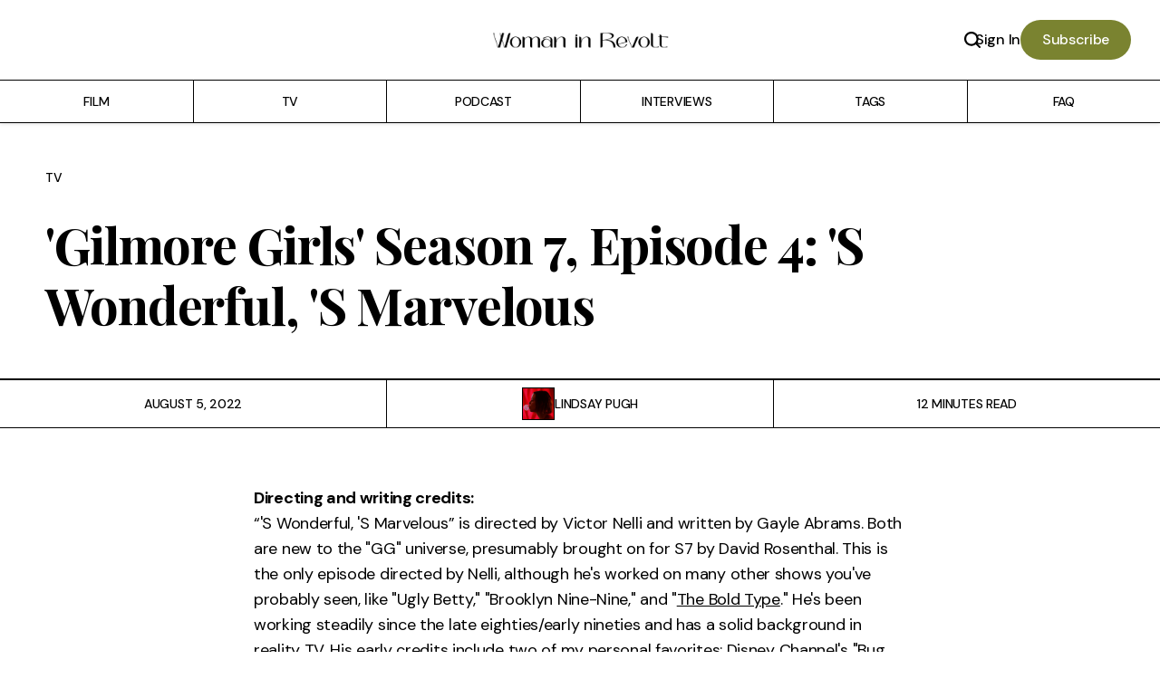

--- FILE ---
content_type: text/html; charset=utf-8
request_url: https://www.womaninrevolt.com/gilmore-girls-season-7-episode-4-s-wonderful-s-marvelous/
body_size: 22220
content:
<!DOCTYPE html>
<html lang="en">
    <head>
        <meta charset="utf-8" />
        <meta name="viewport" content="width=device-width, initial-scale=1">

        <title>&#x27;S Wonderful, &#x27;S Marvelous | Gilmore Girls | Woman in Revolt</title>

        
    
    <style>
        :root {
            --heading-family: 'Playfair Display', sans-serif;
            --heading-weight-light: 300;
            --heading-weight-normal: 400;
            --heading-weight-medium: 500;
            --heading-weight-bold: 700;
            --heading-letter-spacing: -.02em;
        }
    </style>


    
    <style>
    :root {
        --body-family: 'DM Sans', sans-serif;
            --body-weight-light: 300;
            --body-weight-normal: 400;
            --body-weight-medium: 500;
            --body-weight-bold: 700;
            --body-letter-spacing: -.02em;
        }
    </style>

<link rel="preconnect" href="https://fonts.googleapis.com">
<link rel="preconnect" href="https://fonts.gstatic.com" crossorigin>
<link href="https://fonts.googleapis.com/css2?family=Playfair+Display:ital,wght@0,400..900;1,400..900&family=DM+Sans:ital,opsz,wght@0,9..40,100..1000;1,9..40,100..1000&display=swap" rel="stylesheet">
        <style>
    :root {

        /**
         * Sizing.
         */

        --post-content-max-w: 760px;

        --post-header-max-w: 1220px;
        --post-header-title-max-w: 1100px;
        --post-header-excerpt-max-w: 700px;
        --post-header-image-max-w: 2400px;

        /**
         * Colors.
         */

        --theme-border-dark-color: rgb(0 0 0 / 100%);
        --theme-border-dark-color-active: rgb(28 25 23 / 60%);
        --accent-border-dark-color: rgb(28 25 23 / 100%);
        --theme-cover-dark-color: rgb(28 25 23 / 3%);

        --theme-border-light-color: rgb(248 250 252 / 60%);
        --theme-border-light-color-active: rgb(250 250 249 / 100%);
        --accent-border-light-color: rgb(250 250 249 / 100%);
        --theme-cover-light-color: rgb(248 250 252 / 10%);

            --heading-text-color: black;
            --body-text-color: black;
            --body-background-color: #fff;
            --accent-color: #7a8330;
            --accent-text-color: #ffffff;

            --theme-border-color: var(--theme-border-dark-color);
            --theme-border-color-active: var(--theme-border-dark-color-active);
            --accent-border-color: var(--accent-border-dark-color);
            --theme-cover-color: var(--theme-cover-dark-color);

        /**
         * Spacing
         */

        --spacing: 16px;
        --spacing-1: calc( var(--spacing) * 0.24 );   /** 4px **/
        --spacing-2: calc( var(--spacing) * 0.5 );   /** 8px **/
        --spacing-3: calc( var(--spacing) * 0.75 );   /** 12px **/
        --spacing-4: calc( var(--spacing) * 1 );   /** 16px **/
        --spacing-5: calc( var(--spacing) * 1.5 );   /** 24px **/
        --spacing-6: calc( var(--spacing) * 2 );   /** 32px **/
        --spacing-7: calc( var(--spacing) * 3 );   /** 48px **/
        --spacing-8: calc( var(--spacing) * 4 );   /** 64px **/
        --spacing-9: calc( var(--spacing) * 6 );   /** 96px **/
        --spacing-10: calc( var(--spacing) * 8 );   /** 128px **/
        --spacing-11: calc( var(--spacing) * 12 );   /** 192px **/
        --spacing-12: calc( var(--spacing) * 16 );   /** 256px **/
        --spacing-13: calc( var(--spacing) * 24 );   /** 384px **/
        --spacing-14: calc( var(--spacing) * 32 );   /** 512px **/
        --spacing-15: calc( var(--spacing) * 40 );   /** 640px **/
        --spacing-16: calc( var(--spacing) * 48 );   /** 768px **/

        /**
         * Border Radius
         */

        --border-radius: 3px;
        --border-radius-1: calc( var(--border-radius) * 1 );   /** 3px **/
        --border-radius-2: calc( var(--border-radius) * 2 );   /** 6px **/
        --border-radius-3: calc( var(--border-radius) * 3 );   /** 9px **/

        /**
         * Global Font Size
         */

        --global-font-size-1: 12px;   /** Caption **/
        --global-font-size-2: 14px;   /** Subtitle **/
        --global-font-size-3: 16px;   /** Body Copy 1 **/
        --global-font-size-4: 20px;   /** Body Copy 2 **/
        --global-font-size-5: 22px;   /** Heading-6 **/
        --global-font-size-6: 24px;   /** Heading-5 **/
        --global-font-size-7: 32px;   /** Heading-4 **/
        --global-font-size-8: 40px;   /** Heading-3 **/
        --global-font-size-9: 48px;   /** Heading-2 **/
        --global-font-size-10: 56px;   /** Heading-1 **/

        /**
         * Content Font Size
         */

        --content-font-size-1: 12px;   /** Caption **/
        --content-font-size-2: 14px;   /** Subtitle **/
        --content-font-size-3: 16px;   /** Body Copy 1 **/
        --content-font-size-4: 18px;   /** Body Copy 2 **/
        --content-font-size-5: 16px;   /** Heading-6 **/
        --content-font-size-6: 18px;   /** Heading-5 **/
        --content-font-size-7: 20px;   /** Heading-4 **/
        --content-font-size-8: 24px;   /** Heading-3 **/
        --content-font-size-9: 30px;   /** Heading-2 **/
        --content-font-size-10: 38px;   /** Heading-1 **/
    }

    body.dark {

        /**
         * Colors.
         */

        --theme-border-color: var(--theme-border-light-color);
        --theme-border-color-active: var(--theme-border-light-color-active);
        --accent-border-color: var(--accent-border-light-color);
        --theme-cover-color: var(--theme-cover-light-color);
    }
</style>
<script type="text/javascript">
    let themeSettings = {
        "accentColor": "#7a8330"
    };
</script>

        <meta name="description" content="In one of S7&#x27;s best episodes, Christopher pulls out all the stops to convince Lorelai he&#x27;s worth boning again despite the many glaring red flags.">
    <link rel="icon" href="https://www.womaninrevolt.com/content/images/size/w256h256/2022/03/woman-in-tuxedo-light-skin-tone_1f935-1f3fb-200d-2640-fe0f.png" type="image/png">
    <link rel="canonical" href="https://www.womaninrevolt.com/gilmore-girls-season-7-episode-4-s-wonderful-s-marvelous/">
    <meta name="referrer" content="no-referrer-when-downgrade">
    
    <meta property="og:site_name" content="Woman in Revolt">
    <meta property="og:type" content="article">
    <meta property="og:title" content="&#x27;S Wonderful, &#x27;S Marvelous | Gilmore Girls | Woman in Revolt">
    <meta property="og:description" content="In one of S7&#x27;s best episodes, Christopher pulls out all the stops to convince Lorelai he&#x27;s worth boning again despite the many glaring red flags.">
    <meta property="og:url" content="https://www.womaninrevolt.com/gilmore-girls-season-7-episode-4-s-wonderful-s-marvelous/">
    <meta property="og:image" content="https://www.womaninrevolt.com/content/images/2022/08/Funny-Face-Audrey-Hepburn-Jo-Stockton-bookstore-magnifying-glass-Stanley-Donen-1.png">
    <meta property="article:published_time" content="2022-08-06T00:06:04.000Z">
    <meta property="article:modified_time" content="2024-09-02T14:43:27.000Z">
    <meta property="article:tag" content="TV">
    <meta property="article:tag" content="Gilmore Girls">
    
    <meta name="twitter:card" content="summary_large_image">
    <meta name="twitter:title" content="&#x27;S Wonderful, &#x27;S Marvelous | Gilmore Girls | Woman in Revolt">
    <meta name="twitter:description" content="In one of S7&#x27;s best episodes, Christopher pulls out all the stops to convince Lorelai he&#x27;s worth boning again despite the many glaring red flags.">
    <meta name="twitter:url" content="https://www.womaninrevolt.com/gilmore-girls-season-7-episode-4-s-wonderful-s-marvelous/">
    <meta name="twitter:image" content="https://www.womaninrevolt.com/content/images/2022/08/Funny-Face-Audrey-Hepburn-Jo-Stockton-bookstore-magnifying-glass-Stanley-Donen.png">
    <meta name="twitter:label1" content="Written by">
    <meta name="twitter:data1" content="Lindsay Pugh">
    <meta name="twitter:label2" content="Filed under">
    <meta name="twitter:data2" content="TV, Gilmore Girls">
    <meta property="og:image:width" content="800">
    <meta property="og:image:height" content="461">
    
    <script type="application/ld+json">
{
    "@context": "https://schema.org",
    "@type": "Article",
    "publisher": {
        "@type": "Organization",
        "name": "Woman in Revolt",
        "url": "https://www.womaninrevolt.com/",
        "logo": {
            "@type": "ImageObject",
            "url": "https://www.womaninrevolt.com/content/images/2023/08/Woman-in-Revolt-Cofigra.png"
        }
    },
    "author": {
        "@type": "Person",
        "name": "Lindsay Pugh",
        "image": {
            "@type": "ImageObject",
            "url": "https://www.womaninrevolt.com/content/images/2018/06/Untitled-1.png",
            "width": 800,
            "height": 800
        },
        "url": "https://www.womaninrevolt.com/author/lindsay-pugh/",
        "sameAs": [
            "https://seventh-row.com/author/lindsay/"
        ]
    },
    "headline": "&#x27;S Wonderful, &#x27;S Marvelous | Gilmore Girls | Woman in Revolt",
    "url": "https://www.womaninrevolt.com/gilmore-girls-season-7-episode-4-s-wonderful-s-marvelous/",
    "datePublished": "2022-08-06T00:06:04.000Z",
    "dateModified": "2024-09-02T14:43:27.000Z",
    "image": {
        "@type": "ImageObject",
        "url": "https://www.womaninrevolt.com/content/images/2024/07/Audrey-Hepburn-wedding-Funny-Face.png",
        "width": 1024,
        "height": 768
    },
    "keywords": "TV, Gilmore Girls",
    "description": "Directing and writing credits:\n\n“&#x27;S Wonderful, &#x27;S Marvelous” is directed by Victor Nelli and written by Gayle Abrams. Both are new to the &quot;GG&quot; universe, presumably brought on for S7 by David Rosenthal. This is the only episode directed by Nelli, although he&#x27;s worked on many other shows you&#x27;ve probably seen, like &quot;Ugly Betty,&quot; &quot;Brooklyn Nine-Nine,&quot; and &quot;The Bold Type.&quot; He&#x27;s been working steadily since the late eighties/early nineties and has a solid background in reality TV. His early credits inc",
    "mainEntityOfPage": "https://www.womaninrevolt.com/gilmore-girls-season-7-episode-4-s-wonderful-s-marvelous/"
}
    </script>

    <meta name="generator" content="Ghost 6.6">
    <link rel="alternate" type="application/rss+xml" title="Woman in Revolt" href="https://www.womaninrevolt.com/rss/">
    <script defer src="https://cdn.jsdelivr.net/ghost/portal@~2.56/umd/portal.min.js" data-i18n="true" data-ghost="https://www.womaninrevolt.com/" data-key="e9f1883634523f3b7466b47922" data-api="https://woman-in-revolt.ghost.io/ghost/api/content/" data-locale="en" crossorigin="anonymous"></script><style id="gh-members-styles">.gh-post-upgrade-cta-content,
.gh-post-upgrade-cta {
    display: flex;
    flex-direction: column;
    align-items: center;
    font-family: -apple-system, BlinkMacSystemFont, 'Segoe UI', Roboto, Oxygen, Ubuntu, Cantarell, 'Open Sans', 'Helvetica Neue', sans-serif;
    text-align: center;
    width: 100%;
    color: #ffffff;
    font-size: 16px;
}

.gh-post-upgrade-cta-content {
    border-radius: 8px;
    padding: 40px 4vw;
}

.gh-post-upgrade-cta h2 {
    color: #ffffff;
    font-size: 28px;
    letter-spacing: -0.2px;
    margin: 0;
    padding: 0;
}

.gh-post-upgrade-cta p {
    margin: 20px 0 0;
    padding: 0;
}

.gh-post-upgrade-cta small {
    font-size: 16px;
    letter-spacing: -0.2px;
}

.gh-post-upgrade-cta a {
    color: #ffffff;
    cursor: pointer;
    font-weight: 500;
    box-shadow: none;
    text-decoration: underline;
}

.gh-post-upgrade-cta a:hover {
    color: #ffffff;
    opacity: 0.8;
    box-shadow: none;
    text-decoration: underline;
}

.gh-post-upgrade-cta a.gh-btn {
    display: block;
    background: #ffffff;
    text-decoration: none;
    margin: 28px 0 0;
    padding: 8px 18px;
    border-radius: 4px;
    font-size: 16px;
    font-weight: 600;
}

.gh-post-upgrade-cta a.gh-btn:hover {
    opacity: 0.92;
}</style><script async src="https://js.stripe.com/v3/"></script>
    <script defer src="https://cdn.jsdelivr.net/ghost/sodo-search@~1.8/umd/sodo-search.min.js" data-key="e9f1883634523f3b7466b47922" data-styles="https://cdn.jsdelivr.net/ghost/sodo-search@~1.8/umd/main.css" data-sodo-search="https://woman-in-revolt.ghost.io/" data-locale="en" crossorigin="anonymous"></script>
    
    <link href="https://www.womaninrevolt.com/webmentions/receive/" rel="webmention">
    <script defer src="/public/cards.min.js?v=be6ece1739"></script>
    <link rel="stylesheet" type="text/css" href="/public/cards.min.css?v=be6ece1739">
    <script defer src="/public/comment-counts.min.js?v=be6ece1739" data-ghost-comments-counts-api="https://www.womaninrevolt.com/members/api/comments/counts/"></script>
    <script defer src="/public/member-attribution.min.js?v=be6ece1739"></script>
    <script defer src="/public/ghost-stats.min.js?v=be6ece1739" data-stringify-payload="false" data-datasource="analytics_events" data-storage="localStorage" data-host="https://www.womaninrevolt.com/.ghost/analytics/api/v1/page_hit"  tb_site_uuid="e24a7615-2f15-44ec-885b-f88be9fda7e8" tb_post_uuid="bc05aa70-c881-478d-95a2-c1eb7f312166" tb_post_type="post" tb_member_uuid="undefined" tb_member_status="undefined"></script><style>:root {--ghost-accent-color: #7a8330;}</style>
    <!-- Google tag (gtag.js) -->
<script async src="https://www.googletagmanager.com/gtag/js?id=G-2D1K3EC86J"></script>
<script>
  window.dataLayer = window.dataLayer || [];
  function gtag(){dataLayer.push(arguments);}
  gtag('js', new Date());

  gtag('config', 'G-2D1K3EC86J');
</script>

<style>
#disqus_thread {
width: 85%;
max-width: 720px;
margin: 3rem auto 0;
}
</style>


<script>
  var search_api_key = '5c478861779650c41047e70798';
</script>

  <script id="mcjs">!function(c,h,i,m,p){m=c.createElement(h),p=c.getElementsByTagName(h)[0],m.async=1,m.src=i,p.parentNode.insertBefore(m,p)}(document,"script","https://chimpstatic.com/mcjs-connected/js/users/566d11fb1d6e2d946b5a65e06/8889510078ce2d2d7b97efc61.js");</script>



<meta name="ahrefs-site-verification" content="801ec0c5afa079348475e84172227e0158a3e1d4009a80c818a151087de9279e">

<style>
  
  /* Underline post title links on hover */
    .ct-post-item-title a:hover {
        text-decoration: underline;
      text-decoration-color: #E3D7E9;
    }


  /* Change color of links on callout cards */

.kg-callout-card.kg-callout-card-accent a:hover {
color: #FCE2EB
}

  </style>

        <link rel="stylesheet" href="https://www.womaninrevolt.com/assets/built/index.css?v=be6ece1739" />
        <script src="https://www.womaninrevolt.com/assets/built/index.js?v=be6ece1739" defer></script>
    </head>
    <body class="post-template tag-tv tag-gilmore-girls ">
        
<div id="ct-header">
    <div class="ct-header-container">
        <div class="ct-header-inner-left">
            <span id="ct-mobile-nav-trigger" class="ct-nav-button">
                <svg width="100%" height="100%" role="img" viewBox="0 0 24 24" xmlns="http://www.w3.org/2000/svg"><path d="M3 12H15M3 6H21M3 18H21" stroke="#000000" stroke-width="2" stroke-linecap="round" stroke-linejoin="round"/></svg>            </span>
        </div>

        <div class="ct-header-logo-container">
                <a href="https://www.womaninrevolt.com" class="ct-header-logo">
        <img src="https://www.womaninrevolt.com/content/images/2023/08/Woman-in-Revolt-Cofigra.png" alt="Woman in Revolt">
    </a>
        </div>

        <div class="ct-header-inner-right">
            <span data-ghost-search class="ct-search-button">
                    <svg width="100%" height="100%" role="img" viewBox="0 0 24 24" xmlns="http://www.w3.org/2000/svg"><path d="m16.822 18.813 4.798 4.799c.262.248.61.388.972.388.772-.001 1.407-.637 1.407-1.409 0-.361-.139-.709-.387-.971l-4.799-4.797c3.132-4.108 2.822-10.005-.928-13.756l-.007-.007-.278-.278a.6985.6985 0 0 0-.13-.107C13.36-1.017 7.021-.888 3.066 3.067c-4.088 4.089-4.088 10.729 0 14.816 3.752 3.752 9.65 4.063 13.756.93Zm-.965-13.719c2.95 2.953 2.95 7.81 0 10.763-2.953 2.949-7.809 2.949-10.762 0-2.951-2.953-2.951-7.81 0-10.763 2.953-2.95 7.809-2.95 10.762 0Z"/></svg>
            </span>

                        <a href="/signin/" class="ct-btn-link">Sign In</a>
                        <a href="/membership/" class="ct-btn">Subscribe</a>
                        </div>
    </div>
    <div class="ct-nav-container">
        <div class="ct-nav-inner">
            
    <nav id="ct-header-nav">
        <ul class="ct-nav">
                <li
                    class="ct-nav-item nav-film "
                    data-label="Film"
                    data-length="4"
                >
                    <a href="https://www.womaninrevolt.com/film/">
                        <span>Film</span>
                    </a>
                </li>
                <li
                    class="ct-nav-item nav-tv "
                    data-label="TV"
                    data-length="2"
                >
                    <a href="https://www.womaninrevolt.com/tv/">
                        <span>TV</span>
                    </a>
                </li>
                <li
                    class="ct-nav-item nav-gilmore-girls ct-nav-subitem "
                    data-label="- Gilmore Girls"
                    data-length="15"
                >
                    <a href="https://www.womaninrevolt.com/gilmore-girls-recaps/">
                        <span>- Gilmore Girls</span>
                    </a>
                </li>
                <li
                    class="ct-nav-item nav-my-brilliant-friend ct-nav-subitem "
                    data-label="- My Brilliant Friend"
                    data-length="21"
                >
                    <a href="https://www.womaninrevolt.com/my-brilliant-friend-recaps/">
                        <span>- My Brilliant Friend</span>
                    </a>
                </li>
                <li
                    class="ct-nav-item nav-the-marvelous-mrs-maisel ct-nav-subitem "
                    data-label="- The Marvelous Mrs. Maisel"
                    data-length="27"
                >
                    <a href="https://www.womaninrevolt.com/the-marvelous-mrs-maisel-recaps/">
                        <span>- The Marvelous Mrs. Maisel</span>
                    </a>
                </li>
                <li
                    class="ct-nav-item nav-podcast "
                    data-label="Podcast"
                    data-length="7"
                >
                    <a href="https://podcast.womaninrevolt.com/">
                        <span>Podcast</span>
                    </a>
                </li>
                <li
                    class="ct-nav-item nav-interviews "
                    data-label="Interviews"
                    data-length="10"
                >
                    <a href="https://www.womaninrevolt.com/interviews/">
                        <span>Interviews</span>
                    </a>
                </li>
                <li
                    class="ct-nav-item nav-tags "
                    data-label="Tags"
                    data-length="4"
                >
                    <a href="https://www.womaninrevolt.com/tags/">
                        <span>Tags</span>
                    </a>
                </li>
                <li
                    class="ct-nav-item nav-faq "
                    data-label="FAQ"
                    data-length="3"
                >
                    <a href="https://www.womaninrevolt.com/faq/">
                        <span>FAQ</span>
                    </a>
                </li>
        </ul>
    </nav>

    <nav id="ct-mobile-nav">
        <div class="ct-mobile-nav-background-cover"></div>
        <div class="ct-mobile-nav-main">
            <div class="ct-close-btn">
                <div class="ct-close-btn-inner"><svg width="100%" height="100%" role="img" viewBox="0 0 24 24" xmlns="http://www.w3.org/2000/svg"><path d="M11.997 10.846L1.369.219 1.363.214A.814.814 0 00.818.005.821.821 0 000 .822c0 .201.074.395.208.545l.006.006L10.842 12 .214 22.626l-.006.006a.822.822 0 00-.208.546c0 .447.37.817.818.817a.814.814 0 00.551-.215l10.628-10.627 10.628 10.628.005.005a.816.816 0 001.368-.603.816.816 0 00-.213-.552l-.006-.005L13.151 12l10.63-10.627c.003 0 .004-.003.006-.005A.82.82 0 0024 .817a.817.817 0 00-1.37-.602l-.004.004-10.63 10.627z"/></svg></div>
            </div>
            <ul class="ct-nav">
                    <li class="ct-nav-item nav-film ">
                        <a href="https://www.womaninrevolt.com/film/">
                            <span>Film</span>
                        </a>
                    </li>
                    <li class="ct-nav-item nav-tv ">
                        <a href="https://www.womaninrevolt.com/tv/">
                            <span>TV</span>
                        </a>
                    </li>
                    <li class="ct-nav-item nav-gilmore-girls ct-nav-subitem ">
                        <a href="https://www.womaninrevolt.com/gilmore-girls-recaps/">
                            <span>- Gilmore Girls</span>
                        </a>
                    </li>
                    <li class="ct-nav-item nav-my-brilliant-friend ct-nav-subitem ">
                        <a href="https://www.womaninrevolt.com/my-brilliant-friend-recaps/">
                            <span>- My Brilliant Friend</span>
                        </a>
                    </li>
                    <li class="ct-nav-item nav-the-marvelous-mrs-maisel ct-nav-subitem ">
                        <a href="https://www.womaninrevolt.com/the-marvelous-mrs-maisel-recaps/">
                            <span>- The Marvelous Mrs. Maisel</span>
                        </a>
                    </li>
                    <li class="ct-nav-item nav-podcast ">
                        <a href="https://podcast.womaninrevolt.com/">
                            <span>Podcast</span>
                        </a>
                    </li>
                    <li class="ct-nav-item nav-interviews ">
                        <a href="https://www.womaninrevolt.com/interviews/">
                            <span>Interviews</span>
                        </a>
                    </li>
                    <li class="ct-nav-item nav-tags ">
                        <a href="https://www.womaninrevolt.com/tags/">
                            <span>Tags</span>
                        </a>
                    </li>
                    <li class="ct-nav-item nav-faq ">
                        <a href="https://www.womaninrevolt.com/faq/">
                            <span>FAQ</span>
                        </a>
                    </li>
            </ul>
        </div>
    </nav>



        </div>
    </div>
</div>


    <div class="ct-post-main">

            <div class="ct-sub-header ct-post-header-partial">
        <div class="ct-sub-header-content ct-container">

                    <div class="ct-post-tags">
                            <a
                                href="/tag/tv/"
                                title="TV"
                                class="ct-tag-pill tag-59a5c983a2bfab001988e681 tv"
                            >
                                TV
                            </a>
                    </div>

            <h1 class="ct-post-title">
                &#x27;Gilmore Girls&#x27; Season 7, Episode 4: &#x27;S Wonderful, &#x27;S Marvelous
            </h1>

        </div>

            <div class="ct-sub-header-image ct-border-top">
                <figure>
                        

                    <div class="ct-global-image ct-aspect-landscape">
                        <img
    srcset="
        /content/images/size/w400/2024/07/Audrey-Hepburn-wedding-Funny-Face.png 400w,
        /content/images/size/w800/2024/07/Audrey-Hepburn-wedding-Funny-Face.png 800w,
        /content/images/size/w1200/2024/07/Audrey-Hepburn-wedding-Funny-Face.png 1200w,
        /content/images/size/w1600/2024/07/Audrey-Hepburn-wedding-Funny-Face.png 1600w,
        /content/images/size/w2800/2024/07/Audrey-Hepburn-wedding-Funny-Face.png 2800w
    "
    sizes="
        (max-width:480px) 400px,
        (max-width:768px) 800px,
        (max-width:1024px) 1200px,
        (max-width:1601px) 1600px,
        2800px
    "
    src="/content/images/size/w2800/2024/07/Audrey-Hepburn-wedding-Funny-Face.png"
    alt="&#x27;Gilmore Girls&#x27; Season 7, Episode 4: &#x27;S Wonderful, &#x27;S Marvelous"
    class=""
>
                    </div>

                </figure>
            </div>

        <div class="ct-container-post-meta ct-border-top post-meta-image">
                <div class="ct-global-meta ct-border-bottom">
        <div class="ct-meta-item ct-datetime-meta-wrapper">
            <time class="ct-datetime-meta" datetime="2022-08-05">
                <span>August 5, 2022</span>
            </time>
        </div>
        <div class="ct-meta-item ct-authors-meta-wrapper ct-border-left">
                <div class="ct-authors-meta">
                    <div class="ct-authors-meta-container">
                                <a href="/author/lindsay-pugh/" class="ct-global-meta-avatar  is-image ct-global-image ">
                                    <img
        srcset="
            /content/images/size/w400/2018/06/Untitled-1.png 400w,
            /content/images/size/w800/2018/06/Untitled-1.png 800w
        "
        sizes="
            (max-width:480px) 400px,
            (max-width:768px) 800px
        "
        src="/content/images/size/w1200/2018/06/Untitled-1.png"
        me="1"
    class="ct-border rounded-full"
    loading="lazy"
    alt="Lindsay Pugh"
>                                </a>
                    </div>
                    <div class="author-names">
                            <a href="/author/lindsay-pugh/">Lindsay Pugh</a>
                    </div>
                </div>
        </div>
        <div class="ct-meta-item ct-article-length ct-border-left">
            <span class="body-medium">12 minutes read</span>
        </div>
    </div>
        </div>
    </div>

            <div class="ct-post-container ct-container ct-centered">
                <article class="ct-post-content">
                    <p><strong>Directing and writing credits:</strong><br>
“'S Wonderful, 'S Marvelous” is directed by Victor Nelli and written by Gayle Abrams. Both are new to the "GG" universe, presumably brought on for S7 by David Rosenthal. This is the only episode directed by Nelli, although he's worked on many other shows you've probably seen, like "Ugly Betty," "Brooklyn Nine-Nine," and "<a href="https://www.womaninrevolt.com/the-bold-type-is-light-and-fun-but-not-stupid/">The Bold Type</a>." He's been working steadily since the late eighties/early nineties and has a solid background in reality TV. His early credits include two of my personal favorites: Disney Channel's "Bug Juice" and MTV's "House of Style."</p>
<p>Looking through Abrams' credits on IMDb reminded me of "Kyle XY," another show on ABC Family that I never watched but vividly remember thanks to the incessant promos I saw while watching "GG" reruns. I still have no idea why that motherfucker is missing a belly button. Anyway, Abrams is another TV veteran who has worked on classics like "The Fresh Prince of Bel-Air" and "Fraiser." In 2017, she wrote <a href="https://www.latimes.com/entertainment/movies/la-ca-st-woman-comedy-writer-20171206-story.html?ref=womaninrevolt.com">this essay</a> for The Los Angeles Times about being a female comedy writer in a male-dominated industry. Many of her observations resonated with me, not as a female comedy writer, but as a woman who spent time working in a sector of the tech industry that most men deem stupid or nonessential. Fun shit!</p>
<p><strong>Most batshit crazy outfit:</strong><br>
Rory's "cool" new art friends, Lucy (Krysten Ritter) and Olivia (Michelle Ongkingco), burst onto the scene in two truly unsettling outfits. Lucy wears a babydoll dress so short that I'm worried about a lip slip. Everyone should wear what makes them feel good, but I hope Lucy is prepared for a healthy dose of side-eye when she bends over and exposes her chocolate starfish to the world.</p>
<p>Olivia looks even worse in a frumpy layered knit top tossed over voluminous Oompa Loompa shorts. The knee-high leather boots feel very Lookbook.nu and would actually look cool on someone who hasn't paired them with an outfit full of awkward proportions. I'm no fan of Rory's peasant dress with the sloppy bust ties, but it hardly stands out when sandwiched between these two try-hards.</p>
<figure class="kg-card kg-image-card kg-width-wide kg-card-hascaption"><img src="https://www.womaninrevolt.com/content/images/2022/08/Lucy-Rory-and-Olivia-at-the-art-show-S-Wonderful-S-Marvelous-Gilmore-Girls.png" class="kg-image" alt="" loading="lazy" width="400" height="588"><figcaption><span style="white-space: pre-wrap;">You're "artists," we get it.</span></figcaption></figure><p><strong>Most irritating Rory or Lorelai moment:</strong><br>
Rory is mostly fine, but her decision to befriend Lucy and Olivia is perplexing. Immediately upon entering her apartment, Lucy starts rummaging through her cabinets for a snack and Olivia puts on loud music and starts dancing, unprompted. Does Rory really think these are her people? They have zero boundaries! And she's too passive to ask them to chill the fuck out. Actually, what am I thinking ... she probably finds them comforting because they remind her of Lorelai's crazy ass.</p>
<figure class="kg-card kg-image-card kg-card-hascaption"><img src="https://www.womaninrevolt.com/content/images/2022/08/Lucy-and-popcorn-S-Wonderful-S-Marvelous-Gilmore-Girls.png" class="kg-image" alt="" loading="lazy" width="800" height="527" srcset="https://www.womaninrevolt.com/content/images/size/w600/2022/08/Lucy-and-popcorn-S-Wonderful-S-Marvelous-Gilmore-Girls.png 600w, https://www.womaninrevolt.com/content/images/2022/08/Lucy-and-popcorn-S-Wonderful-S-Marvelous-Gilmore-Girls.png 800w" sizes="(min-width: 720px) 720px"><figcaption><span style="white-space: pre-wrap;">Apologies to the person in the prop department who spent minutes of their life making this stupid fake popcorn can for Lucy to hold up while obnoxiously interrupting an international phone call.&nbsp;</span></figcaption></figure><p>If you want to drive someone to the brink of insanity, play them a mash-up of Lucy's popcorn musings and Lorelai's endless questions about Christopher's surprise date. How can anyone tolerate Lorelai when she's hopping around like a deranged Pomeranian, asking "Is this the special thing?" on repeat? It's like being on a road trip with a small child. Someone needs to buy her a muzzle for when she's done too much cocaine and can no longer control what exits her mouth hole.</p>
<p><strong>Number of times Rory or Lorelai treat their BFF like shit:</strong><br>
After three episodes of brutality, we finally get a break from Lane's sad life. Paris pops up briefly to insult the Yale Daily News and Rory sadly foreshadows the eventual demise of her relationship with Doyle. Of his work friends at the Hartford Courant, Paris says she and Doyle are "the Ephron and Bernstein of the group." As Rory later notes, this couple isn't exactly aspirational since they eventually went through a "divorce so painful that it was memorialized in both literature and film" (i.e., "Heartburn"). This doesn't make her a bad friend, but it is depressing. I hate anything that reminds me of Paris and Doyle's "AYitL" reality.</p>
<p>Lorelai gives Sookie a wishy-washy response to a dinner invite in case Christopher calls with more exciting plans. I always hated when friends in relationships would do that shit to me. Give me an definitive answer so I can plan accordingly or kindly fuck off. When Sookie lovingly expresses apprehension over Lorelai's rebound choice, she's treated like an annoyance instead of someone who has nothing but good intentions. For the record, I agree with her: If you're going to rebound with someone after a serious relationship, make it a "twenty-eight-year-old surfer or a jazz saxophonist who drives a VW bus or a really cute guy that can't even spell his last name," not the man spreading his seed all over the state of Connecticut. If Lorelai thought Luke's secret child was bad, just wait until 23andMe arrives and an army of children break down Christopher's door, looking for their deadbeat daddy.</p>
<figure class="kg-card kg-image-card kg-card-hascaption"><img src="https://www.womaninrevolt.com/content/images/2022/08/Sookies-gourd-soup-S-Wonderful-S-Marvelous-Gilmore-Girls.png" class="kg-image" alt="" loading="lazy" width="800" height="450" srcset="https://www.womaninrevolt.com/content/images/size/w600/2022/08/Sookies-gourd-soup-S-Wonderful-S-Marvelous-Gilmore-Girls.png 600w, https://www.womaninrevolt.com/content/images/2022/08/Sookies-gourd-soup-S-Wonderful-S-Marvelous-Gilmore-Girls.png 800w" sizes="(min-width: 720px) 720px"><figcaption><span style="white-space: pre-wrap;">File this under things only a trash person would say: "I don't eat orange food, except for candy corn."</span></figcaption></figure><p><strong>Stars Hollow weirdness:</strong><br>
As with most of his other five hundred jobs, I assume Kirk got bored with <a href="https://www.womaninrevolt.com/gilmore-girls-season-7-episode-2-thats-what-you-get-folks-for-makin-whoopee/">his diner</a> and decided to close up shop because he's back at Luke's, lamenting over his creepy woman troubles. I wish we got to meet Kirk's mom just once because I'm dying to know what the woman who thinks poppy seeds are a gateway drug is like. Actually, NVM ... I can vividly picture her. She's a high ranking sales associate at Liz's essential oil MLM.</p>
<p>Miss Patty reveals that one of her ballerinas once Tonya Harding-ed someone for the role of Clara in "The Nutcracker." I know she didn't write it, but this line feels very ASP in "Bunheads":</p>
<p><em>"Everyone thinks, 'ballerinas —  so sweet, so fragile.' Trust me, they're dancing on stress fractures and ingrown toenails, and they haven't eaten in weeks."</em></p>
<figure class="kg-card kg-image-card kg-card-hascaption"><img src="https://www.womaninrevolt.com/content/images/2022/08/Kirk-and-Patty-in-Lukes-Diner-S-Wonderful-S-Marvelous-Gilmore-Girls.png" class="kg-image" alt="" loading="lazy" width="800" height="472" srcset="https://www.womaninrevolt.com/content/images/size/w600/2022/08/Kirk-and-Patty-in-Lukes-Diner-S-Wonderful-S-Marvelous-Gilmore-Girls.png 600w, https://www.womaninrevolt.com/content/images/2022/08/Kirk-and-Patty-in-Lukes-Diner-S-Wonderful-S-Marvelous-Gilmore-Girls.png 800w" sizes="(min-width: 720px) 720px"><figcaption><span style="white-space: pre-wrap;">I think Luke got rid of his stale AF potato chip rack during the remodel. RIP </span><a href="https://www.womaninrevolt.com/gilmore-girls-season-3-episode-8-let-the-games-begin/"><span style="white-space: pre-wrap;">3D Doritos</span></a><span style="white-space: pre-wrap;">.</span></figcaption></figure><p><strong>Sharpest insult or one-liner:</strong><br>
It's impossible not to laugh when Emily tells the cop who tries to Breathalyze her, "Young man, I don't know where that's been, but I can say with ab-solute certainty it won't be going anywhere near my mouth." Kelly Bishop's line reading is flawless. I wish I had responded like this when a random high school acquaintance tried to get me to suck his dick circa 2009 by whipping it out unprompted while we were smoking weed and listening to public radio jazz in his car.</p>
<p><strong>Books mentioned/books Rory is reading:</strong><br>
Rory says she'll have to consult Emily Post to figure out the proper protocol "when your mom is dating your dad." The updated version of "Emily Post's Etiquette" apparently contains information on "Internet behavior," so maybe there's a chapter on how to navigate family dynamics fit for Maury Povich. April also reads a biology textbook for fun because of course she does.</p>
<p><strong>Best song of the episode:</strong><br>
It would be sacrilege to choose anything other than "'S Wonderful," performed by Audrey Hepburn and Fred Astaire with a composition by George Gershwin and lyrics by Ira Gershwin. I somehow never realized that "Funny Face" the Broadway musical, which predated the film by thirty years, starred Fred Astaire and his sister, Adele Astaire. Plot-wise, the film is completely different from the musical, but it does include a handful of the same songs (including this one).</p>
<div style="display: flex; justify-content: center;">
<iframe src="https://www.youtube.com/embed/PVkQ46jck2Q" title="Audrey Hepburn &amp; Fred Astaire  - S'wonderful -  Song from Funny Face (10 of 10)" frameborder="0" allow="accelerometer; autoplay; clipboard-write; encrypted-media; gyroscope; picture-in-picture; web-share" referrerpolicy="strict-origin-when-cross-origin" allowfullscreen="" style="aspect-ratio: 16 / 9; width: 100% !important;"></iframe>
</div><blockquote>"Ooh, it's so good! It's so chock-full of ... words like 'chock-full.' And even if Audrey Hepburn was 20 and Fred Astaire was, like, 80 ..."</blockquote><p><strong>Thoughts</strong>:<br>
Nothing will ever convince me that Christopher is anything more than a supreme piece of shit with inherited wealth and "The Boondock Saints" fan energy, but the man knows how to construct a solid date night. After several disappointing movies together, including "Snakes on a Plane" (2006), Lorelai and Christopher worry that they are responsible for the shittiness, which duh ... anyone who chooses to see a movie called "Snakes on a Plane" should understand that enjoyment is elusive without a brick of weed. Maybe do a better job of picking movies, you yokels. This is the year that gave us Kelly Reichardt's "Old Joy" and Neil Marshall's "The Descent," FFS. I'm disappointed that they don't call out the other four shitty movies they allegedly watched. I wonder if they saw "Material Girls" with the Duff sisters and Anjelica Huston.</p>
<p>Once Chris realizes that these bad movies might be responsible for his bone dry penis, he rubs his last two brain cells together and concocts an Audrey Hepburn date night that gives him an 80% chance of sexual gratification. Compared to the ideas Lorelai tosses out while trying to guess his big surprise, it starts to seem lame and low-effort in comparison, but I'm still charmed. There's something magical about watching a favorite movie in the middle of nowhere in an (admittedly kind of lame) convertible with a plethora of favorite snacks. Is it as good as dinner at Pastis and drinks at the Algonquin? 🤷🏼‍♀️ I think it just depends on what you're in the mood for at the moment. Sadly, this simple act took more effort than Luke ever exerted over the entirety of their relationship, so it's no wonder Lorelai is verklempt over the gesture and the fact that Chris actually knows what she likes. When you spend years with <a href="https://www.womaninrevolt.com/gilmore-girls-season-6-episode-20-super-cool-party-people/">Mr. Cat Toiletry Set</a>, any little crumb of recognition probably sets the nether regions aflame.</p><figure class="kg-card kg-image-card kg-card-hascaption"><img src="https://www.womaninrevolt.com/content/images/2024/09/Chris-starting-the-projector-for-Funny-Face-S-Wonderful-S-Marvelous-Gilmore-Girls.gif" class="kg-image" alt="" loading="lazy" width="800" height="440" srcset="https://www.womaninrevolt.com/content/images/size/w600/2024/09/Chris-starting-the-projector-for-Funny-Face-S-Wonderful-S-Marvelous-Gilmore-Girls.gif 600w, https://www.womaninrevolt.com/content/images/2024/09/Chris-starting-the-projector-for-Funny-Face-S-Wonderful-S-Marvelous-Gilmore-Girls.gif 800w" sizes="(min-width: 720px) 720px"><figcaption><span style="white-space: pre-wrap;">What's your "Funny Face" equivalent? Mine is probably "The Devil Wears Prada."</span></figcaption></figure><p>As the end credits roll, Chris immediately starts angling for a trip to bonetown by not-so-subtly noting that G.G.'s spending the night with his mom. Lorelai seems immediately uncomfortable and blurts out that she's not sure she trusts him yet and isn't ready to level-up the relationship. I understand the sentiment, but as Sookie pointed out earlier, there's no way to keep things casual with the father of your only child/the man you've fucked a million times over multiple decades. Lorelai should explore that hesitancy deeper and eventually come to recognize it as a sign to fully pump the brakes and take some time to process what happened with Luke. This is what a healthy person would do!</p><p>Before they can get deeper into the conversation, Lorelai gets a call informing her that she needs to pick her mother up from jail. As grandpa Fred Astaire was wooing Audrey Hepburn, Emily was getting pulled over by a cop for driving while talking on a cellphone. If she were Black, she would have been shot point blank for the sass leveled at Generic White Police Officer. When Rory is inevitably tasked with explaining Black Lives Matter to Emily in 2013, I hope she uses this incident as a teaching lesson.</p><figure class="kg-card kg-image-card kg-card-hascaption"><img src="https://www.womaninrevolt.com/content/images/2022/08/Emily-Gilmore-getting-pulled-over-by-a-cop-S-Wonderful-S-Marvelous-Gilmore-Girls.png" class="kg-image" alt="" loading="lazy" width="800" height="483" srcset="https://www.womaninrevolt.com/content/images/size/w600/2022/08/Emily-Gilmore-getting-pulled-over-by-a-cop-S-Wonderful-S-Marvelous-Gilmore-Girls.png 600w, https://www.womaninrevolt.com/content/images/2022/08/Emily-Gilmore-getting-pulled-over-by-a-cop-S-Wonderful-S-Marvelous-Gilmore-Girls.png 800w" sizes="(min-width: 720px) 720px"><figcaption><span style="white-space: pre-wrap;">I have no doubt that Emily will find a way to successfully fuck up this cop's life.</span></figcaption></figure><p>At the police station, Lorelai can hardly contain her excitement, snapping photos of all the officers as a shoeless Emily threatens to sue everyone within spitting distance. During the drive back to Hartford, Lorelai recycles <a href="https://www.womaninrevolt.com/gilmore-girls-season-5-episode-22-a-house-is-not-a-home/">her stale jokes</a> from that time Rory was in the clink. Emily is mildly irritated until she realizes that Lorelai and Christopher were obviously on a date before her brush with the law derailed them. When Richard gets home from his dinner with the dean (he's a visiting lecturer at Yale now), I wonder if she'll lead with the news of her time behind bars or Christopher's successfully-timed swoop after many <a href="https://www.womaninrevolt.com/gilmore-girls-season-5-episode-13-wedding-bell-blues/">sad failures</a>.</p><p>The part of the night that makes me roll my eyes is when Christopher whines that Emily's arrest overshadowed his barn movie portion of the night. I mean, it totally did! How could it not? But stop fishing for compliments like an insecure little bitch. It's almost like he wants to make Lorelai feel bad for him so she'll throw out a pity fuck ... which is exactly what happens. Instead of listening to herself and trusting the feelings that she literally just expressed at the end of the movie, she gives in to base emotions and makes a decision that will quickly snowball into other bad decisions. Maybe this is why Berger did the lame-ass Post-It note breakup. If your defenses are down and your will is weak, sometimes you have to do whatever you can to avoid getting sucked back into the abyss.</p><figure class="kg-card kg-image-card kg-card-hascaption"><img src="https://www.womaninrevolt.com/content/images/2022/08/Lorelai-and-Chris-kissing-S-Wonderful-S-Marvelous-Gilmore-Girls.png" class="kg-image" alt="" loading="lazy" width="800" height="486" srcset="https://www.womaninrevolt.com/content/images/size/w600/2022/08/Lorelai-and-Chris-kissing-S-Wonderful-S-Marvelous-Gilmore-Girls.png 600w, https://www.womaninrevolt.com/content/images/2022/08/Lorelai-and-Chris-kissing-S-Wonderful-S-Marvelous-Gilmore-Girls.png 800w" sizes="(min-width: 720px) 720px"><figcaption><span style="white-space: pre-wrap;">No, Lorelai! This man is a black hole of emotional immaturity. I know he's aging exceptionally well, but you must resist.</span></figcaption></figure><p>Rory's big news is that she finally has friends at Yale who aren't Paris. It only took her three full years and the people she's settled on are remoras, but we've all been there. While on assignment at the art show, she's approached by Lucy and Olivia, who initially try to convince her that the water cooler she's drinking from is part of the show. Not to keep referencing "SATC," but this reminds me of when <a href="https://www.imdb.com/title/tt0698673/?ref=womaninrevolt.com">Wylie Ford</a>, a hot, dumb movie star, comes into Charlotte's gallery and tries to buy the fire extinguisher.</p><p>Because they're not total assholes, they admit to fucking with her and Rory tells them she's at the show for the paper. In one of my favorite S7 moments, Lucy and Olivia admit to being obsessed with Paris Geller and lightly fangirl over Rory's connection to her. I hope Rory tells Paris about this interaction later because I suspect she would enjoy being described as "the most intense person we'd ever met." I feel like everyone had some Paris-equivalent in college. For me, it was this girl named Didem Uca in my English 101 class. I think she transferred to a different college after freshman year because no one was cutthroat and/or interesting enough for her (which I respect).</p><figure class="kg-card kg-image-card kg-card-hascaption"><img src="https://www.womaninrevolt.com/content/images/2022/08/Lucy-and-Olivia-at-the-art-show-S-Wonderful-S-Marvelous-Gilmore-Girls.png" class="kg-image" alt="" loading="lazy" width="800" height="534" srcset="https://www.womaninrevolt.com/content/images/size/w600/2022/08/Lucy-and-Olivia-at-the-art-show-S-Wonderful-S-Marvelous-Gilmore-Girls.png 600w, https://www.womaninrevolt.com/content/images/2022/08/Lucy-and-Olivia-at-the-art-show-S-Wonderful-S-Marvelous-Gilmore-Girls.png 800w" sizes="(min-width: 720px) 720px"><figcaption><span style="white-space: pre-wrap;">The most reasonable thing Olivia says all night is, "Paris Geller is a genius, and I will go to the mat on that one."</span></figcaption></figure><p>When Rory invites Lucy and Olivia back to her apartment after the show, it's about as awkward as you would expect. When Logan calls (and is shocked that she's socializing), they have this cringe exchange:</p><p><strong>Logan</strong>: Just girls, huh? Your new boyfriend's not over.<br>
<strong>Rory</strong>: Nope. Just us girls hanging out in our underwear, throwing pillows at each other – you know girl stuff.</p>
<p>This is a joke someone would make in an awful sitcom, like "The Big Bang Theory." Alexis Bledel's inflection is so cutesy that it sounds more like something she's saying to turn Logan on and less like a lame joke about gender stereotypes. Is Rory so comfortable with sexting that she's now transitioned to phone sex <em>in front of</em> other people? Paris would be so proud.</p><figure class="kg-card kg-image-card kg-card-hascaption"><img src="https://www.womaninrevolt.com/content/images/2022/08/Logan-at-his-office-S-Wonderful-S-Marvelous-Gilmore-Girls.png" class="kg-image" alt="" loading="lazy" width="800" height="477" srcset="https://www.womaninrevolt.com/content/images/size/w600/2022/08/Logan-at-his-office-S-Wonderful-S-Marvelous-Gilmore-Girls.png 600w, https://www.womaninrevolt.com/content/images/2022/08/Logan-at-his-office-S-Wonderful-S-Marvelous-Gilmore-Girls.png 800w" sizes="(min-width: 720px) 720px"><figcaption><span style="white-space: pre-wrap;">Don Draper is at the office, but never too busy for morning masturbation.</span></figcaption></figure><p>The only other noteworthy events are April's verbal takedown of Luke's apartment and their subsequent, sponsored shopping trip to Target. Luke can't maintain a healthy relationship to save his life, but at least he now knows where to get cheap socks. Winning! April is convinced that if he revamps his apartment with ugly accessories from the dollar spot, he'll snag a new lady to fill the Lorelai-sized hole in his life. Oh, sweet naive youth. When April gets older, she's going to recognize how truly fucked up and stunted this man is. His problems can't be solved by decades of therapy let alone a cerulean tablecloth.</p><p><strong>Random observations:</strong></p>
<ul>
<li>Nothing says "GG" regime change like watching Chris and Lorelai fight over Twizzlers. Did Hershey shell out some ad dollars? The Gilmores were always ride or die about their Red Vines.</li>
<li>I feel like Lorelai doesn’t understand her boobs. Nothing she’s ever worn has flattered them. I think she thinks they’re both bigger, smaller, and a different shape than they are at any given time.</li>
</ul>
<figure class="kg-card kg-image-card kg-card-hascaption"><img src="https://www.womaninrevolt.com/content/images/2022/08/Lorelai-in-the-convertible-S-Wonderful-S-Marvelous-Gilmore-Girls.png" class="kg-image" alt="" loading="lazy" width="800" height="459" srcset="https://www.womaninrevolt.com/content/images/size/w600/2022/08/Lorelai-in-the-convertible-S-Wonderful-S-Marvelous-Gilmore-Girls.png 600w, https://www.womaninrevolt.com/content/images/2022/08/Lorelai-in-the-convertible-S-Wonderful-S-Marvelous-Gilmore-Girls.png 800w" sizes="(min-width: 720px) 720px"><figcaption><span style="white-space: pre-wrap;">Not the best photo, but this neckline is doing her no favors.</span></figcaption></figure><ul>
<li>When Lorelai asks Chris if he's taking her "on a car chase through the streets of San Francisco," she could be talking about many different movies, but I chose to believe that <a href="https://www.youtube.com/watch?v=kZJhF-eT0MI&ab_channel=WarnerArchive&ref=womaninrevolt.com">"What's Up, Doc?</a>" is her reference point.</li>
<li>Not to be a dick, but this is one reason why I find April intolerable:</li>
</ul>
<figure class="kg-card kg-image-card kg-card-hascaption"><img src="https://www.womaninrevolt.com/content/images/2024/09/April-examining-her-avocado-pit-S-Wonderful-S-Marvelous-Gilmore-Girls.gif" class="kg-image" alt="" loading="lazy" width="800" height="440" srcset="https://www.womaninrevolt.com/content/images/size/w600/2024/09/April-examining-her-avocado-pit-S-Wonderful-S-Marvelous-Gilmore-Girls.gif 600w, https://www.womaninrevolt.com/content/images/2024/09/April-examining-her-avocado-pit-S-Wonderful-S-Marvelous-Gilmore-Girls.gif 800w" sizes="(min-width: 720px) 720px"><figcaption><span style="white-space: pre-wrap;">An avocado pit does not require this much consideration. Get another hobby, nerd.</span></figcaption></figure><ul>
<li>The rear projection in the car scene actually feels appropriately shitty since films like "Funny Face" use that technique to death.</li>
<li>Olivia appropriately takes one look at Logan's suit of armor, raises an eyebrow, and asks, "I mean, what's this about?"</li>
<li>There were a few rehashed film references, including "<a href="https://www.womaninrevolt.com/gilmore-girls-season-4-episode-5-the-fundamental-things-apply/">Casablanca</a>," (1943), "<a href="https://www.womaninrevolt.com/gilmore-girls-season-2-episode-12-richard-in-stars-hollow/">Dances With Wolves</a>" (1990), and "<a href="https://www.womaninrevolt.com/gilmore-girls-season-6-episode-21-driving-miss-gilmore/">Driving Miss Daisy</a>" (1989).</li>
<li>Did anyone else see this and wonder whether Chris still drinks <a href="https://www.womaninrevolt.com/gilmore-girls-season-2-episode-6-presenting-lorelai-gilmore/">chai lattes</a> or do you people have lives?</li>
</ul>
<figure class="kg-card kg-image-card kg-card-hascaption"><img src="https://www.womaninrevolt.com/content/images/2022/08/Chris-and-his-chai-latte-S-Wonderful-S-Marvelous-Gilmore-Girls.png" class="kg-image" alt="" loading="lazy" width="800" height="512" srcset="https://www.womaninrevolt.com/content/images/size/w600/2022/08/Chris-and-his-chai-latte-S-Wonderful-S-Marvelous-Gilmore-Girls.png 600w, https://www.womaninrevolt.com/content/images/2022/08/Chris-and-his-chai-latte-S-Wonderful-S-Marvelous-Gilmore-Girls.png 800w" sizes="(min-width: 720px) 720px"><figcaption><span style="white-space: pre-wrap;">Saul, I won't lie: the chest hair is 🔥</span></figcaption></figure>
                </article>
            </div>
            <div class="ct-global-meta ct-border-top ct-border-bottom">
    <div class="ct-meta-item ct-share-title">
        Share this article
    </div>
    <div class="ct-meta-item ct-share-container ct-border-left">
        <a href="https://twitter.com/intent/tweet?text='Gilmore%20Girls'%20Season%207%2C%20Episode%204%3A%20'S%20Wonderful%2C%20'S%20Marvelous&url=https://www.womaninrevolt.com/gilmore-girls-season-7-episode-4-s-wonderful-s-marvelous/" target="_blank" rel="noopener" aria-label="Share on Twitter">
            <span><svg role="img" viewBox="0 0 24 24" xmlns="http://www.w3.org/2000/svg"><g id="layer1" transform="translate(52.390088,-25.058597)"><path id="path1009" d="M-52.3,25.8l9.3,12.4l-9.3,10.1h2.1l8.2-8.8l6.6,8.8h7.1l-9.8-13.1l8.7-9.4h-2.1l-7.5,8.1l-6.1-8.1H-52.3z M-49.2,27.4h3.3l14.5,19.4h-3.3L-49.2,27.4z"/></g></svg>
</span>
        </a>
        <a href="https://www.facebook.com/sharer/sharer.php?u=https://www.womaninrevolt.com/gilmore-girls-season-7-episode-4-s-wonderful-s-marvelous/" target="_blank" rel="noopener" aria-label="Share on Facebook">
            <span><svg role="img" viewBox="0 0 24 24" xmlns="http://www.w3.org/2000/svg"><path d="M23.9981 11.9991C23.9981 5.37216 18.626 0 11.9991 0C5.37216 0 0 5.37216 0 11.9991C0 17.9882 4.38789 22.9522 10.1242 23.8524V15.4676H7.07758V11.9991H10.1242V9.35553C10.1242 6.34826 11.9156 4.68714 14.6564 4.68714C15.9692 4.68714 17.3424 4.92149 17.3424 4.92149V7.87439H15.8294C14.3388 7.87439 13.8739 8.79933 13.8739 9.74824V11.9991H17.2018L16.6698 15.4676H13.8739V23.8524C19.6103 22.9522 23.9981 17.9882 23.9981 11.9991Z"/></svg></span>
        </a>
        <a href="https://www.linkedin.com/shareArticle?mini=true&title='Gilmore%20Girls'%20Season%207%2C%20Episode%204%3A%20'S%20Wonderful%2C%20'S%20Marvelous&url=https://www.womaninrevolt.com/gilmore-girls-season-7-episode-4-s-wonderful-s-marvelous/" target="_blank" rel="noopener" aria-label="Share on Linkedin">
            <span><svg role="img" viewBox="0 0 24 24" xmlns="http://www.w3.org/2000/svg"><path d="M20.447 20.452h-3.554v-5.569c0-1.328-.027-3.037-1.852-3.037-1.853 0-2.136 1.445-2.136 2.939v5.667H9.351V9h3.414v1.561h.046c.477-.9 1.637-1.85 3.37-1.85 3.601 0 4.267 2.37 4.267 5.455v6.286zM5.337 7.433c-1.144 0-2.063-.926-2.063-2.065 0-1.138.92-2.063 2.063-2.063 1.14 0 2.064.925 2.064 2.063 0 1.139-.925 2.065-2.064 2.065zm1.782 13.019H3.555V9h3.564v11.452zM22.225 0H1.771C.792 0 0 .774 0 1.729v20.542C0 23.227.792 24 1.771 24h20.451C23.2 24 24 23.227 24 22.271V1.729C24 .774 23.2 0 22.222 0h.003z"/></svg></span>
        </a>
            <a href="http://pinterest.com/pin/create/button/?url=https://www.womaninrevolt.com/gilmore-girls-season-7-episode-4-s-wonderful-s-marvelous/&media=/content/images/size/w400/2024/07/Audrey-Hepburn-wedding-Funny-Face.png&description='Gilmore%20Girls'%20Season%207%2C%20Episode%204%3A%20'S%20Wonderful%2C%20'S%20Marvelous" target="_blank" rel="noopener" aria-label="Share on Pinterest">
                <span><svg width="100%" height="100%" role="img" viewBox="0 0 24 24" xmlns="http://www.w3.org/2000/svg"><path d="M12.017 0C5.396 0 .029 5.367.029 11.987c0 5.079 3.158 9.417 7.618 11.162-.105-.949-.199-2.403.041-3.439.219-.937 1.406-5.957 1.406-5.957s-.359-.72-.359-1.781c0-1.663.967-2.911 2.168-2.911 1.024 0 1.518.769 1.518 1.688 0 1.029-.653 2.567-.992 3.992-.285 1.193.6 2.165 1.775 2.165 2.128 0 3.768-2.245 3.768-5.487 0-2.861-2.063-4.869-5.008-4.869-3.41 0-5.409 2.562-5.409 5.199 0 1.033.394 2.143.889 2.741.099.12.112.225.085.345-.09.375-.293 1.199-.334 1.363-.053.225-.172.271-.401.165-1.495-.69-2.433-2.878-2.433-4.646 0-3.776 2.748-7.252 7.92-7.252 4.158 0 7.392 2.967 7.392 6.923 0 4.135-2.607 7.462-6.233 7.462-1.214 0-2.354-.629-2.758-1.379l-.749 2.848c-.269 1.045-1.004 2.352-1.498 3.146 1.123.345 2.306.535 3.55.535 6.607 0 11.985-5.365 11.985-11.987C23.97 5.39 18.592.026 11.985.026L12.017 0z"/></svg></span>
            </a>
    </div>
    <div class="ct-meta-item ct-post-share-links ct-border-left">
        <input type="text" title="https://www.womaninrevolt.com/gilmore-girls-season-7-episode-4-s-wonderful-s-marvelous/" value="https://www.womaninrevolt.com/gilmore-girls-season-7-episode-4-s-wonderful-s-marvelous/" id="copy-link" aria-label="Copy link input">
        <a href="javascript:" class="ct-post-share-link" id="copy" data-clipboard-target="#copy-link" aria-label="Copy link">
            <span><svg width="100%" height="100%" role="img" viewBox="0 0 33 24" xmlns="http://www.w3.org/2000/svg"><path d="M27.3999996,13.4004128 L21.7999996,13.4004128 L21.7999996,19 L18.9999996,19 L18.9999996,13.4004128 L13.3999996,13.4004128 L13.3999996,10.6006192 L18.9999996,10.6006192 L18.9999996,5 L21.7999996,5 L21.7999996,10.6006192 L27.3999996,10.6006192 L27.3999996,13.4004128 Z M12,20.87 C7.101,20.87 3.13,16.898 3.13,12 C3.13,7.102 7.101,3.13 12,3.13 C12.091,3.13 12.181,3.139 12.272,3.142 C9.866,5.336 8.347,8.487 8.347,12 C8.347,15.512 9.866,18.662 12.271,20.857 C12.18,20.859 12.091,20.87 12,20.87 Z M20.347,0 C18.882,0 17.484,0.276 16.186,0.756 C14.882,0.271 13.473,0 12,0 C5.372,0 0,5.373 0,12 C0,18.628 5.372,24 12,24 C13.471,24 14.878,23.726 16.181,23.242 C17.481,23.724 18.88,24 20.347,24 C26.975,24 32.347,18.628 32.347,12 C32.347,5.373 26.975,0 20.347,0 Z"/></svg></span>
        </a>
        <small class="ct-share-link-info ct-form-message">The link has been copied!</small>
    </div>
</div>


        
        <div id="disqus_thread"></div>
<script>
    var disqus_config = function () {
        this.page.url = "https://www.womaninrevolt.com/gilmore-girls-season-7-episode-4-s-wonderful-s-marvelous/";
        this.page.identifier = "ghost-62ea9ed08b38cf003d327783"
    };
    (function() {
    var d = document, s = d.createElement('script');
    s.src = 'https://https-www-womaninrevolt-com.disqus.com/embed.js';
    s.setAttribute('data-timestamp', +new Date());
    (d.head || d.body).appendChild(s);
    })();
</script>

                    <div class="ct-special-section">

    <div class="ct-border-top">
        <div class="ct-container">
            <small class="ct-global-title">
                You might also like
            </small>
        </div>
    </div>

    <div class="ct-grid-container ct-container">
        <div class="ct-post-grid ct-grid ct-grid-3">
                <div class="post featured ct-item ct-grid-item ">
    <div class="ct-item-inner">
            <div class="ct-post-item-image">
                <div class="ct-global-image ">
                    <a href="/justice-for-lane-kim-hats-raising-money-for-reproductive-rights/">
                        <img
        srcset="
            /content/images/size/w400/2024/07/Lane-and-Rory-looking-mildly-horrified-Emily-in-Wonderland-Gilmore-Girls-Season-One-1.png 400w,
            /content/images/size/w800/2024/07/Lane-and-Rory-looking-mildly-horrified-Emily-in-Wonderland-Gilmore-Girls-Season-One-1.png 800w
        "
        sizes="
            (max-width:480px) 400px,
            (max-width:768px) 800px
        "
        src="/content/images/size/w1200/2024/07/Lane-and-Rory-looking-mildly-horrified-Emily-in-Wonderland-Gilmore-Girls-Season-One-1.png"
        me="1"
    class=""
    loading="lazy"
    alt=""
>                    </a>
                                    </div>
            </div>
        <div class="ct-post-item-content">

            <div class="ct-post-item-tag-and-meta">
                    <span class="meta">
                            <a href="/author/lindsay-pugh/">Lindsay Pugh</a>
                    </span>
            </div>

            <h3 class="ct-post-item-title">
                <a href="/justice-for-lane-kim-hats-raising-money-for-reproductive-rights/">
                    Justice for Lane Kim Hats!
                </a>
            </h3>

                <div class="ct-post-item-excerpt">
                    Did it piss you off when Lane Kim&#39;s unexpected pregnancy was treated like an inevitability instead of a decision? Did you feel like rioting when she got pregnant with twins after having sex ONE TIME with the bag of Dorito dust she calls her husband? Then help me
                </div>

            <div class="ct-post-item-bottom-block">
                <div class="ct-datetime">
                    <time datetime="2022-07-27">27 Jul 2022</time>
                </div>
                <a href="/justice-for-lane-kim-hats-raising-money-for-reproductive-rights/" class="ct-read-more">
                    Read More &rarr;
                </a>
            </div>

        </div>
    </div>
</div>
                <div class="post featured ct-item ct-grid-item ">
    <div class="ct-item-inner">
            <div class="ct-post-item-image">
                <div class="ct-global-image ">
                    <a href="/i-have-a-podcast-now/">
                        <img
        srcset="
            /content/images/size/w400/2024/07/Pink-background-Edina-Monsoon-Jennifer-Saunders-Patsy-Stone-Joanna-Lumley-Absolutely-Fabulous.png 400w,
            /content/images/size/w800/2024/07/Pink-background-Edina-Monsoon-Jennifer-Saunders-Patsy-Stone-Joanna-Lumley-Absolutely-Fabulous.png 800w
        "
        sizes="
            (max-width:480px) 400px,
            (max-width:768px) 800px
        "
        src="/content/images/size/w1200/2024/07/Pink-background-Edina-Monsoon-Jennifer-Saunders-Patsy-Stone-Joanna-Lumley-Absolutely-Fabulous.png"
        me="1"
    class=""
    loading="lazy"
    alt=""
>                    </a>
                                    </div>
            </div>
        <div class="ct-post-item-content">

            <div class="ct-post-item-tag-and-meta">
                    <span class="meta">
                            <a href="/author/lindsay-pugh/">Lindsay Pugh</a>
                    </span>
            </div>

            <h3 class="ct-post-item-title">
                <a href="/i-have-a-podcast-now/">
                    I have a podcast now!
                </a>
            </h3>

                <div class="ct-post-item-excerpt">
                    After writing about movies and TV on this blog for 7+ years, I decided to start a podcast. Every time I visit Jo Nesteruk, my BFF/mentor/fake mom, we spend the weekend watching movies and having great discussions. There is a 26 year age gap between us, so we
                </div>

            <div class="ct-post-item-bottom-block">
                <div class="ct-datetime">
                    <time datetime="2022-05-10">10 May 2022</time>
                </div>
                <a href="/i-have-a-podcast-now/" class="ct-read-more">
                    Read More &rarr;
                </a>
            </div>

        </div>
    </div>
</div>
                <div class="post tag-essay tag-film tag-josephine-decker featured ct-item ct-grid-item ">
    <div class="ct-item-inner">
            <div class="ct-post-item-image">
                <div class="ct-global-image ">
                    <a href="/butter-on-the-latch-2013-by-josephine-decker-portrayal-of-sexual-assault/">
                        <img
        srcset="
            /content/images/size/w400/2024/07/White-Dress-Running-Away-Butter-On-The-Latch-Josephine-Decker.png 400w,
            /content/images/size/w800/2024/07/White-Dress-Running-Away-Butter-On-The-Latch-Josephine-Decker.png 800w
        "
        sizes="
            (max-width:480px) 400px,
            (max-width:768px) 800px
        "
        src="/content/images/size/w1200/2024/07/White-Dress-Running-Away-Butter-On-The-Latch-Josephine-Decker.png"
        me="1"
    class=""
    loading="lazy"
    alt=""
>                    </a>
                                    </div>
            </div>
        <div class="ct-post-item-content">

            <div class="ct-post-item-tag-and-meta">
                    <span class="ct-tag-pills">
                        <a href="https://www.womaninrevolt.com/tag/essay/" class="ct-tag-pill">
                            Essay
                        </a>
                    </span>
                            &#11825;
                    <span class="meta">
                            <a href="/author/lindsay-pugh/">Lindsay Pugh</a>
                    </span>
            </div>

            <h3 class="ct-post-item-title">
                <a href="/butter-on-the-latch-2013-by-josephine-decker-portrayal-of-sexual-assault/">
                    &#x27;Butter on the Latch&#x27; explores the persistent trauma of sexual assault
                </a>
            </h3>

                <div class="ct-post-item-excerpt">
                    This post includes spoilers for &quot;Butter on the Latch.&quot; This is meant to be more of an in-depth analysis of the film&#39;s exploration of sexual trauma (as opposed to a review), so it&#39;s probably going to be useless/boring if you haven&#39;t
                </div>

            <div class="ct-post-item-bottom-block">
                <div class="ct-datetime">
                    <time datetime="2021-08-30">30 Aug 2021</time>
                </div>
                <a href="/butter-on-the-latch-2013-by-josephine-decker-portrayal-of-sexual-assault/" class="ct-read-more">
                    Read More &rarr;
                </a>
            </div>

        </div>
    </div>
</div>
        </div>
    </div>

</div>

    </div>


    <div
        class="ct-footer-cta ct-border-top ct-border-bottom  ct-has-background ct-has-cover "
        style="background-image: url('https://www.womaninrevolt.com/content/images/2025/04/Untitled-design-3.png'); background-size: cover; background-position: center; background-repeat: no-repeat"
    >
        <div class="ct-footer-cta-inner">
            <h4>Subscribe</h4>
            <p>to my (very infrequent) newsletter</p>
            <form data-members-form="subscribe" class="subscribe-form ct-compact-form ct-compact-form-lg">
                <input data-members-email type="email" required="required" placeholder="Your email address" aria-label="Your email address">
                <button type="submit" class="ct-btn">Sign Up</button>

                <div class="ct-loading-message ct-form-message">Processing your submission</div>
                <div class="ct-success-message ct-form-message">Please check your inbox and click the link to confirm your subscription.</div>
                <div class="ct-error-message ct-form-message">There was an error sending the email</div>
            </form>
        </div>
    </div>

<footer id="ct-footer">
    <div class="ct-footer-inner ct-container">
        <div class="ct-footer-inner-two">
            <div class="ct-footer-row-one">
                <div class="ct-footer-about">
                    <div class="ct-footer-socials">
                       <a href="https://buymeacoffee.com/womaninrevolt"><svg role="img" viewBox="0 0 24 24" xmlns="http://www.w3.org/2000/svg"><path d="M6.898 0L5.682 2.799H3.877v2.523h.695L5.277 9.8H4.172l1.46 8.23.938-.01L7.512 24h8.918l.062-.4.88-5.58.888.01 1.46-8.231h-1.056l.705-4.477h.756V2.8h-1.918L16.99 0H6.898zm.528.805h9.043l.771 1.78H6.652l.774-1.78zm-2.75 2.797H19.32v.92H4.676v-.92zm.453 6.998h13.635l-1.176 6.62-5.649-.06-5.636.06-1.174-6.62z"/></svg></a>
                            <a href="https://www.instagram.com/womaninrevolt/"><svg role="img" viewBox="0 0 24 24" xmlns="http://www.w3.org/2000/svg"><path d="M12 0C8.74 0 8.333.015 7.053.072 5.775.132 4.905.333 4.14.63c-.789.306-1.459.717-2.126 1.384S.935 3.35.63 4.14C.333 4.905.131 5.775.072 7.053.012 8.333 0 8.74 0 12s.015 3.667.072 4.947c.06 1.277.261 2.148.558 2.913.306.788.717 1.459 1.384 2.126.667.666 1.336 1.079 2.126 1.384.766.296 1.636.499 2.913.558C8.333 23.988 8.74 24 12 24s3.667-.015 4.947-.072c1.277-.06 2.148-.262 2.913-.558.788-.306 1.459-.718 2.126-1.384.666-.667 1.079-1.335 1.384-2.126.296-.765.499-1.636.558-2.913.06-1.28.072-1.687.072-4.947s-.015-3.667-.072-4.947c-.06-1.277-.262-2.149-.558-2.913-.306-.789-.718-1.459-1.384-2.126C21.319 1.347 20.651.935 19.86.63c-.765-.297-1.636-.499-2.913-.558C15.667.012 15.26 0 12 0zm0 2.16c3.203 0 3.585.016 4.85.071 1.17.055 1.805.249 2.227.415.562.217.96.477 1.382.896.419.42.679.819.896 1.381.164.422.36 1.057.413 2.227.057 1.266.07 1.646.07 4.85s-.015 3.585-.074 4.85c-.061 1.17-.256 1.805-.421 2.227-.224.562-.479.96-.899 1.382-.419.419-.824.679-1.38.896-.42.164-1.065.36-2.235.413-1.274.057-1.649.07-4.859.07-3.211 0-3.586-.015-4.859-.074-1.171-.061-1.816-.256-2.236-.421-.569-.224-.96-.479-1.379-.899-.421-.419-.69-.824-.9-1.38-.165-.42-.359-1.065-.42-2.235-.045-1.26-.061-1.649-.061-4.844 0-3.196.016-3.586.061-4.861.061-1.17.255-1.814.42-2.234.21-.57.479-.96.9-1.381.419-.419.81-.689 1.379-.898.42-.166 1.051-.361 2.221-.421 1.275-.045 1.65-.06 4.859-.06l.045.03zm0 3.678c-3.405 0-6.162 2.76-6.162 6.162 0 3.405 2.76 6.162 6.162 6.162 3.405 0 6.162-2.76 6.162-6.162 0-3.405-2.76-6.162-6.162-6.162zM12 16c-2.21 0-4-1.79-4-4s1.79-4 4-4 4 1.79 4 4-1.79 4-4 4zm7.846-10.405c0 .795-.646 1.44-1.44 1.44-.795 0-1.44-.646-1.44-1.44 0-.794.646-1.439 1.44-1.439.793-.001 1.44.645 1.44 1.439z"/></svg></a>
                            <a href="https://podcasts.apple.com/us/podcast/woman-in-revolt/id1623392448"><svg width="100%" height="100%" role="img" viewBox="0 0 24 24" xmlns="http://www.w3.org/2000/svg"><path d="M11.93 24s2.633 0 2.633-7.794c0-1.451-1.18-2.633-2.633-2.633s-2.634 1.182-2.634 2.633C9.296 24 11.93 24 11.93 24zm3.23-2.656c.115-.447.205-.896.275-1.351l.053-.36c.115-.05.23-.098.346-.15 1.828-.828 3.367-2.243 4.348-3.993.447-.803.777-1.67.973-2.572.227-1.008.285-2.059.166-3.088-.105-.963-.361-1.904-.77-2.787-.465-1.039-1.111-1.986-1.924-2.784-.828-.827-1.807-1.505-2.875-1.972-1.098-.496-2.303-.752-3.52-.782-1.22-.03-2.438.166-3.582.603-1.098.419-2.106 1.037-2.979 1.834-.827.752-1.534 1.67-2.046 2.678-.437.858-.736 1.776-.902 2.723-.166.979-.166 1.986-.016 2.98.135.872.391 1.73.768 2.543.888 1.881 2.393 3.444 4.258 4.394.226.104.451.21.692.314.015.121.046.256.06.392.075.438.166.889.271 1.325-.406-.136-.813-.287-1.204-.468-2.152-.976-3.972-2.662-5.101-4.754-.512-.947-.873-1.955-1.098-3.01-.257-1.158-.302-2.377-.15-3.566.15-1.112.466-2.211.933-3.22.556-1.188 1.339-2.286 2.271-3.204.916-.916 2.06-1.684 3.31-2.211C9.02.311 10.42.018 11.828.001c1.412-.015 2.824.24 4.139.758 1.266.498 2.434 1.238 3.43 2.166.965.895 1.76 1.962 2.346 3.139.496.993.842 2.076 1.008 3.175.18 1.144.18 2.317-.016 3.446-.166 1.053-.512 2.091-.979 3.053-1.053 2.122-2.799 3.868-4.92 4.922-.527.256-1.084.481-1.655.661l-.021.023zm.52-4.295l.01-.47c0-.316 0-.632-.046-.943-.015-.121-.045-.226-.075-.346.557-.451 1.023-1.023 1.369-1.67.256-.481.451-1.008.557-1.551.121-.602.15-1.233.061-1.865-.074-.557-.227-1.098-.451-1.61-.285-.616-.677-1.188-1.158-1.67-.497-.481-1.054-.872-1.686-1.159-.692-.3-1.445-.48-2.197-.496-.752-.015-1.52.121-2.227.392-.632.256-1.219.617-1.73 1.083-.513.466-.934 1.008-1.235 1.624-.257.496-.436 1.024-.542 1.58-.105.572-.119 1.159-.045 1.73.075.557.226 1.099.451 1.609.346.768.857 1.445 1.49 2.002l-.091.406c-.06.316-.045.617-.045.947v.422c-1.054-.646-1.927-1.58-2.513-2.663-.347-.617-.587-1.279-.723-1.972-.166-.768-.195-1.564-.09-2.347.09-.707.286-1.399.572-2.032.346-.781.857-1.504 1.459-2.121.617-.617 1.339-1.113 2.121-1.459.873-.391 1.82-.602 2.769-.632.964-.016 1.927.15 2.813.497.813.315 1.551.781 2.197 1.368.631.587 1.174 1.278 1.564 2.047.316.632.557 1.309.678 2.001.121.723.15 1.459.045 2.182-.09.707-.285 1.399-.588 2.046-.586 1.31-1.594 2.438-2.828 3.176l.114-.106zm-3.75-9.575c1.465 0 2.654 1.188 2.654 2.656 0 1.473-1.189 2.662-2.654 2.662-1.467 0-2.655-1.189-2.655-2.648s1.188-2.649 2.655-2.649v-.021z"/></svg></a> 
                    </div>
                </div>
                
            </div>
            <div class="ct-footer-row-two">
                <div class="ct-footer-copyright">
                        ALL MATERIALS COPYRIGHT WOMAN IN REVOLT LLC 2016-2025
                </div>
                <div class="ct-footer-back-to-top">
                    <a href="#">
                        Back to Top <span><svg width="100%" height="100%" role="img" viewBox="0 0 18 27" xmlns="http://www.w3.org/2000/svg"><path d="M2.397 25.426l13.143-11.5-13.143-11.5" stroke-width="3" stroke="currentColor" fill="none" fill-rule="evenodd" stroke-linecap="round" stroke-linejoin="round"/></svg>
</span>
                    </a>
                </div>
            </div>
        </div>
    </div>
</footer>

                <script>
            /**
             * Mobile Menu.
             */
            document.querySelectorAll('#ct-mobile-nav').forEach(element => document.body.appendChild( element ) );

            document.querySelectorAll('#ct-mobile-nav-trigger').forEach(element => {
                element.addEventListener("click", event => {
                    document.body.classList.toggle('ct-mobile-nav-active');
                    event.preventDefault();
                });
            });

            document.querySelectorAll('#ct-mobile-nav .ct-close-btn, #ct-mobile-nav .ct-mobile-nav-background-cover').forEach(element => {
                element.addEventListener("click", event => {
                    document.body.classList.toggle('ct-mobile-nav-active');
                    event.preventDefault();
                });
            });

            /**
             * Init Primary Navigation sub nav items
             */
            const navMenus = document.querySelectorAll('#ct-header-nav .ct-nav, #ct-mobile-nav .ct-nav');
            navMenus.forEach((item, index) => {
                const navItems = item.querySelectorAll('li');
                const allNavItems = item.querySelectorAll('.ct-nav-subitem');

                // Remove '-' signs
                allNavItems.forEach(item => {
                    const itemName = item.querySelector('a span')
                    itemName.innerText = itemName.innerText.slice(1)
                });

                // Add subitems in place
                let subMenu, hasItems
                navItems.forEach((item, index) => {
                    if (item.classList.contains('ct-nav-subitem') && !navItems[index - 1].classList.contains('ct-nav-subitem')) navItems[index - 1].classList.add('ct-nav-mainitem');
                    subMenu = item.classList.contains('ct-nav-subitem') ? subMenu : document.createElement('ul');
                    if (item.classList.contains('ct-nav-subitem')) {
                        subMenu.appendChild(item)
                        subMenu.classList.add('ct-nav','ct-submenu')
                    } else {
                        item.appendChild(subMenu)
                    }
                });
            });
        </script>

        <script>
var links = document.querySelectorAll('a');
links.forEach((link) => {
    var a = new RegExp('/' + window.location.host + '/');
    if(!a.test(link.href)) {
      	link.addEventListener('click', (event) => {
            event.preventDefault();
            event.stopPropagation();
            window.open(link.href, '_blank');
        });
    }
});
</script>
    </body>
</html>


--- FILE ---
content_type: text/html; charset=utf-8
request_url: https://disqus.com/embed/comments/?base=default&f=https-www-womaninrevolt-com&t_i=ghost-62ea9ed08b38cf003d327783&t_u=https%3A%2F%2Fwww.womaninrevolt.com%2Fgilmore-girls-season-7-episode-4-s-wonderful-s-marvelous%2F&t_d=%27S%20Wonderful%2C%20%27S%20Marvelous%20%7C%20Gilmore%20Girls%20%7C%20Woman%20in%20Revolt&t_t=%27S%20Wonderful%2C%20%27S%20Marvelous%20%7C%20Gilmore%20Girls%20%7C%20Woman%20in%20Revolt&s_o=default
body_size: 15094
content:
<!DOCTYPE html>

<html lang="en" dir="ltr" class="not-supported type-">

<head>
    <title>Disqus Comments</title>

    
    <meta name="viewport" content="width=device-width, initial-scale=1, maximum-scale=1, user-scalable=no">
    <meta http-equiv="X-UA-Compatible" content="IE=edge"/>

    <style>
        .alert--warning {
            border-radius: 3px;
            padding: 10px 15px;
            margin-bottom: 10px;
            background-color: #FFE070;
            color: #A47703;
        }

        .alert--warning a,
        .alert--warning a:hover,
        .alert--warning strong {
            color: #A47703;
            font-weight: bold;
        }

        .alert--error p,
        .alert--warning p {
            margin-top: 5px;
            margin-bottom: 5px;
        }
        
        </style>
    
    <style>
        
        html, body {
            overflow-y: auto;
            height: 100%;
        }
        

        #error {
            display: none;
        }

        .clearfix:after {
            content: "";
            display: block;
            height: 0;
            clear: both;
            visibility: hidden;
        }

        
    </style>

</head>
<body>
    

    
    <div id="error" class="alert--error">
        <p>We were unable to load Disqus. If you are a moderator please see our <a href="https://docs.disqus.com/help/83/"> troubleshooting guide</a>. </p>
    </div>

    
    <script type="text/json" id="disqus-forumData">{"session":{"canModerate":false,"audienceSyncVerified":false,"canReply":true,"mustVerify":false,"recaptchaPublicKey":"6LfHFZceAAAAAIuuLSZamKv3WEAGGTgqB_E7G7f3","mustVerifyEmail":false},"forum":{"aetBannerConfirmation":null,"founder":"106982850","twitterName":null,"commentsLinkOne":"1 Comment","guidelines":null,"disableDisqusBrandingOnPolls":false,"commentsLinkZero":"0 Comments","disableDisqusBranding":false,"id":"https-www-womaninrevolt-com","createdAt":"2017-09-26T10:25:55.311456","category":"Entertainment","aetBannerEnabled":false,"aetBannerTitle":null,"raw_guidelines":null,"initialCommentCount":null,"votingType":null,"daysUnapproveNewUsers":null,"installCompleted":false,"moderatorBadgeText":"","commentPolicyText":null,"aetEnabled":false,"channel":null,"sort":4,"description":null,"organizationHasBadges":true,"newPolicy":true,"raw_description":null,"customFont":null,"language":"en","adsReviewStatus":1,"commentsPlaceholderTextEmpty":null,"daysAlive":0,"forumCategory":{"date_added":"2016-01-28T01:54:31","id":4,"name":"Entertainment"},"linkColor":null,"colorScheme":"auto","pk":"5278317","commentsPlaceholderTextPopulated":null,"permissions":{},"commentPolicyLink":null,"aetBannerDescription":null,"favicon":{"permalink":"https://disqus.com/api/forums/favicons/https-www-womaninrevolt-com.jpg","cache":"//a.disquscdn.com/1759341980/images/favicon-default.png"},"name":"Woman in Revolt","commentsLinkMultiple":"{num} Comments","settings":{"threadRatingsEnabled":false,"adsDRNativeEnabled":false,"behindClickEnabled":false,"disable3rdPartyTrackers":true,"adsVideoEnabled":false,"adsProductVideoEnabled":false,"adsPositionPollEnabled":false,"adsPositionTopEnabled":false,"ssoRequired":false,"unapproveLinks":false,"adsPositionRecommendationsEnabled":false,"linkAffiliationEnabled":false,"adsProductLinksThumbnailsEnabled":false,"adsProductStoriesEnabled":false,"organicDiscoveryEnabled":false,"adsProductDisplayEnabled":false,"adsProductLinksEnabled":false,"audienceSyncEnabled":false,"threadReactionsEnabled":false,"adsEnabled":false,"disableSocialShare":false,"allowAnonPost":false,"hasCustomAvatar":false,"sidebarEnabled":false,"adultContent":false,"allowAnonVotes":false,"gifPickerEnabled":true,"mustVerify":true,"badgesEnabled":false,"mustVerifyEmail":true,"unapproveNewUsersEnabled":false,"mediaembedEnabled":true,"userIdentityDisabled":false,"adsPositionBottomEnabled":false,"discoveryLocked":false,"validateAllPosts":false,"adsSettingsLocked":false,"isVIP":false,"adsPositionInthreadEnabled":false},"organizationId":3979056,"typeface":"sans-serif","url":"https://www.womaninrevolt.com/","daysThreadAlive":0,"avatar":{"small":{"permalink":"https://disqus.com/api/forums/avatars/https-www-womaninrevolt-com.jpg?size=32","cache":"//a.disquscdn.com/1759341980/images/noavatar32.png"},"large":{"permalink":"https://disqus.com/api/forums/avatars/https-www-womaninrevolt-com.jpg?size=92","cache":"//a.disquscdn.com/1759341980/images/noavatar92.png"}},"signedUrl":"https://disq.us/?url=https%3A%2F%2Fwww.womaninrevolt.com%2F&key=MPufv0L0w6aR-5iYxU-w_A"}}</script>

    <div id="postCompatContainer"><div class="comment__wrapper"><div class="comment__name clearfix"><img class="comment__avatar" src="https://c.disquscdn.com/uploads/users/23693/8025/avatar92.jpg?1629774485" width="32" height="32" /><strong><a href="">Saul</a></strong> &bull; 3 years ago
        </div><div class="comment__content"><p>I was definitely that Paris equivalent in college.</p><p>Of all the times Chris earned the sex, he earned it on this date. I'm still waiting for someone to give af enough to say more than, "So what're you up to today?" on Tinder, in the longest amount of time. This episode also inspired me to see Funny Face back in the day. And can we call it like the OG Devil Wears Prada?</p><p>"Red is dead, blue is through,<br>Green's obscene, brown's taboo<br>And there is not the slightest excuse for plum or puce<br>Or chartreuse!"</p><p>I think at least after he inherited money AKA no longer sucked at keeping a job, Chris probably would have been a decent match for someone who wasn't Lorelai. He fell in love with Lorelai, who was never also in love with him. So there were/are always these weird elements of jealousy to their dynamic. Plus, Ms. Patty and Babette are right that he's a Beagle and Lorelai is a hen; Like wtf is Chris doing in Stars Hollow drinking microbrews with Jackson, as if he gives a single fuck about that life?</p><p>It's one thing I've admired about Rory is her chill factor to NOT have friends like these two girls; I certainly went through a phase not long ago needing to be friends with everyone, certainly the types who would crank my stereo and eat my popcorn. There is a relatable charisma to Krysten Ritter's character and how she tells stories about her auditions and bad dates. And these are honestly Rory's first real friends in college who weren't<br>1. Boys chasing her<br>2. Newspaper staff<br>3. Paris who followed her from Chilton (thanks Terence)<br>4. Logan's tagalong friends AKA the Life &amp; Death Brigade<br>5. Suitemates<br>I think she's a little lazy in the social department, like lets the friends happen for her instead of seeking them. I'm honestly too desperate for that sort of thing, or at least I have been at many points in life.</p><p>You also finally picked a photo of Christopher that doesn't make me swoon. He was still hot basically all S7, except of course "Merry Fisticuffs" because violence is never a good look.</p></div></div><div class="comment__wrapper"><div class="comment__name clearfix"><img class="comment__avatar" src="https://c.disquscdn.com/uploads/users/8283/4952/avatar92.jpg?1400682037" width="32" height="32" /><strong><a href="">KatFromJersey</a></strong> &bull; 3 years ago
        </div><div class="comment__content"><p>I guess when your best friend is literally your mom, you don't have much impetus to learn how to make other friends.</p></div></div><div class="comment__wrapper"><div class="comment__name clearfix"><img class="comment__avatar" src="https://c.disquscdn.com/uploads/users/10698/2850/avatar92.jpg?1490187526" width="32" height="32" /><strong><a href="">Lindsay</a></strong> &bull; 3 years ago
        </div><div class="comment__content"><blockquote>And can we call it like the OG Devil Wears Prada?</blockquote><p></p><p>Yes! "Funny Face" and "The Devil Wears Prada" are just begging to be screened together in a double feature.</p><p></p><blockquote>Like wtf is Chris doing in Stars Hollow drinking microbrews with Jackson, as if he gives a single fuck about that life?</blockquote><p></p><p>😆 Chris should be off in LA, gunning for another head injury by riding his motorcycle without a helmet on Mulholland Drive. Dude does not belong in Stars Hollow.</p><p></p><blockquote>I think she's a little lazy in the social department, like lets the friends happen for her instead of seeking them.</blockquote><p></p><p>This is basically what I did until my mid-20s. I am very much the type of person who would rather be alone than spend time with Lucy and Olivia. Although I know what you mean ... there is something charmingly earnest about Lucy when she's not blathering on about "boyfriend" or overstepping boundaries.</p><p></p><blockquote>You also finally picked a photo of Christopher that doesn't make me swoon.</blockquote><p></p><p>It's really just the chest hair for me. His facial expression is giving "dad watching his kid's soccer game in a small midwestern town."</p></div></div><div class="comment__wrapper"><div class="comment__name clearfix"><img class="comment__avatar" src="https://c.disquscdn.com/uploads/users/23693/8025/avatar92.jpg?1629774485" width="32" height="32" /><strong><a href="">Saul</a></strong> &bull; 3 years ago
        </div><div class="comment__content"><blockquote>"I am very much the type of person who would rather be alone than spend time with Lucy and Olivia."</blockquote><p></p><p>Related, I'm generally the kind of person who will take a sick day instead of telling the office it's my birthday. The whole "secretly passing around the birthday card to sign about this coworker you do not give a flat fuck about" routine got real tired, real fast to me. I quickly stopped going to after work drinks or goodbye cocktails, too.</p><p>There's an episode of The Good Place where Kristen Bell brings her own cake to work for her birthday and I'm like ugh if only I had thought of that.</p><p>And I def would have wanted Lucy and Olivia to like me. And literally everyone else to like me, too. It was a problem for a long time. Remember that time that person down voted my comments here? I went and down voted every one of theirs too because internally I was like, "I don't know why you don't like me but I am **offended**!"</p></div></div><div class="comment__wrapper"><div class="comment__name clearfix"><img class="comment__avatar" src="https://c.disquscdn.com/uploads/users/10698/2850/avatar92.jpg?1490187526" width="32" height="32" /><strong><a href="">Lindsay</a></strong> &bull; 3 years ago
        </div><div class="comment__content"><blockquote>There's an episode of The Good Place where Kristen Bell brings her own cake to work for her birthday and I'm like ugh if only I had thought of that.</blockquote><p></p><p>Lol yes! Honestly, there is nothing worse than the fake-ass gesture of an office birthday celebration. If there is a hell, it's a bunch of old co-workers being forced to sing "Happy Birthday" together while the Mrs. Fields cookie cake sits there threateningly.</p><p></p><blockquote>Remember that time that person down voted my comments here? I went and down voted every one of theirs too because internally I was like, "I don't know why you don't like me but I am **offended**!"</blockquote><p></p><p>Lol yes. If everyone likes me, I assume I'm doing something wrong. I need a healthy contingent of enemies at all times. With that being said, I still have people pleaser tendencies when it comes to already established relationships. I don't care so much if random strangers like me but worry irrationally about overstepping boundaries and upsetting a friend by imparting mild criticism or expressing a need.</p></div></div><div class="comment__wrapper"><div class="comment__name clearfix"><img class="comment__avatar" src="//a.disquscdn.com/1759341980/images/noavatar92.png" width="32" height="32" /><strong><a href="">Lexi</a></strong> &bull; 3 years ago
        </div><div class="comment__content"><p>I watched Snakes on a Plane with a friend in high school. I expected it to be dumb, but Lorelai's review is 100% correct. It's just snakes...on a plane. That baffled me too at the time. There's literally nothing else. Just snakes. On a plane.<br>Honestly, I still swoon a little on their date night. It might not be a car chase through the streets of San Francisco, but I thought it was adorable. That he remembered her favorite movie and put a fair amount of effort into it, was one of the few moments where I really like Christopher.<br>Emily's deadpan delivery with the breathalyzer is my favorite line in the entire series.</p></div></div><div class="comment__wrapper"><div class="comment__name clearfix"><img class="comment__avatar" src="https://c.disquscdn.com/uploads/users/10698/2850/avatar92.jpg?1490187526" width="32" height="32" /><strong><a href="">Lindsay</a></strong> &bull; 3 years ago
        </div><div class="comment__content"><p>*Snakes biting dicks and tits on a plane 😂</p><p>The date is a legitimately nice moment! There aren't too many with Christopher (or honestly, Luke for that matter).</p></div></div><div class="comment__wrapper"><div class="comment__name clearfix"><img class="comment__avatar" src="//a.disquscdn.com/1759341980/images/noavatar92.png" width="32" height="32" /><strong><a href="">jillian</a></strong> &bull; 3 years ago
        </div><div class="comment__content"><p>How could you forget Aprils awful "we had to make a pit stop?" joke? I almost stopped watching. I lost a lot of sympathy for Luke after April, but it must be hard to have Lorelai move on so quickly, especially with the dude that ruined your relationship several times.... I mean, she was gone before she ended things with Luke, but she can never deal her problems in a mature, healthy way. I pretty much skip all Luke/April scenes and only watch Lorelai and Christopher scenes to find more ways to hate him.<br> I don't mind Lucy and Olivia, but I can't wait to dive into the whole Marty thing..... how is it the Gilmores have men pining over them forever??</p></div></div><div class="comment__wrapper"><div class="comment__name clearfix"><img class="comment__avatar" src="https://c.disquscdn.com/uploads/users/36347/4545/avatar92.jpg?1674070897" width="32" height="32" /><strong><a href="">Stephanie Florczak</a></strong> &bull; 3 years ago
        </div><div class="comment__content"><p>.. YES! so the last time we saw Marty was in "Jews and Chinese Food", but we're supposed to believe that he's just been sitting in his dorm crying about Rory for a season and a half?</p></div></div><div class="comment__wrapper"><div class="comment__name clearfix"><img class="comment__avatar" src="//a.disquscdn.com/1759341980/images/noavatar92.png" width="32" height="32" /><strong><a href="">jillian</a></strong> &bull; 3 years ago
        </div><div class="comment__content"><p>As soon as he called her beautiful she should have bolted *insert gagging emoji*</p></div></div><div class="comment__wrapper"><div class="comment__name clearfix"><img class="comment__avatar" src="https://c.disquscdn.com/uploads/users/34917/3679/avatar92.jpg?1692410257" width="32" height="32" /><strong><a href="">Mrs Queequeg 🐺</a></strong> &bull; 3 years ago
        </div><div class="comment__content"><p>"What? Someone's calling my name, I have to go. Who? Uh, I only have 3 friends, so let's go with Jen"</p></div></div><div class="comment__wrapper"><div class="comment__name clearfix"><img class="comment__avatar" src="https://c.disquscdn.com/uploads/users/10698/2850/avatar92.jpg?1490187526" width="32" height="32" /><strong><a href="">Lindsay</a></strong> &bull; 3 years ago
        </div><div class="comment__content"><blockquote>How could you forget Aprils awful "we had to make a pit stop?" joke?</blockquote><p></p><p>Ugggh. I erased that one from my brain as soon as it exited her mouth 🙄</p><p></p><blockquote>how is it the Gilmores have men pining over them forever??</blockquote><p></p><p>The Palladinos love writing female characters who inspired deep male obsession, I guess. There's the whole haphazard marriage btw Sutton Foster and what's his face in "Bunheads" and Joel and Midge's relationship in "Maisel."</p></div></div><div class="comment__wrapper"><div class="comment__name clearfix"><img class="comment__avatar" src="https://c.disquscdn.com/uploads/users/36347/4545/avatar92.jpg?1674070897" width="32" height="32" /><strong><a href="">Stephanie Florczak</a></strong> &bull; 3 years ago
        </div><div class="comment__content"><p>.. oh god, we've almost reached the annoying "Boyfriend!" episodes. I'll save my rage for when we are finally there.<br>Rory's shoes in the above pic - perfection.<br>Lucy's crazy eyes in the pic with the popcorn - yikes.</p></div></div><div class="comment__wrapper"><div class="comment__name clearfix"><img class="comment__avatar" src="https://c.disquscdn.com/uploads/users/34917/3679/avatar92.jpg?1692410257" width="32" height="32" /><strong><a href="">Mrs Queequeg 🐺</a></strong> &bull; 3 years ago
        </div><div class="comment__content"><p>The Boyfriend scenario is a classic sitcom set up. The whole plot would be dead with real communication. That being said, I fully intend to refer to my partner as Husband one day à la Bette Davis in All About Eve</p></div></div><div class="comment__wrapper"><div class="comment__name clearfix"><img class="comment__avatar" src="https://c.disquscdn.com/uploads/users/10698/2850/avatar92.jpg?1490187526" width="32" height="32" /><strong><a href="">Lindsay</a></strong> &bull; 3 years ago
        </div><div class="comment__content"><p>Haha I love it. I do refer to my husband without his name on this blog, but that's mainly because his name is Luke and that's just rife for confusion.</p></div></div><div class="comment__wrapper"><div class="comment__name clearfix"><img class="comment__avatar" src="https://c.disquscdn.com/uploads/users/34917/3679/avatar92.jpg?1692410257" width="32" height="32" /><strong><a href="">Mrs Queequeg 🐺</a></strong> &bull; 3 years ago
        </div><div class="comment__content"><p>My family complains that I use names too often, but I think it makes more sense than always saying "my friend." But when I talk online I use titles because it makes more sense</p></div></div><div class="comment__wrapper"><div class="comment__name clearfix"><img class="comment__avatar" src="https://c.disquscdn.com/uploads/users/10698/2850/avatar92.jpg?1490187526" width="32" height="32" /><strong><a href="">Lindsay</a></strong> &bull; 3 years ago
        </div><div class="comment__content"><p>I was never a Lucy and Olivia fan, but I do appreciate their Paris obsession!</p></div></div><div class="comment__wrapper"><div class="comment__name clearfix"><img class="comment__avatar" src="https://c.disquscdn.com/uploads/users/5827/2619/avatar92.jpg?1761760076" width="32" height="32" /><strong><a href="">Melody E. McIntyre</a></strong> &bull; 3 years ago
        </div><div class="comment__content"><p>I feel like Rory has just had so few friends in her life, that she's just doesn't know what to do. She is very passive and I think is just accepting this turn of events to help fill her Logan sized hole. Paris is so intense and Lane's life is very complicated and sad. These people must feel very refreshing to Rory.</p><p>I'm not sure why they like her so much. I mean she's nice to them I guess, but she's kinda dull.</p></div></div><div class="comment__wrapper"><div class="comment__name clearfix"><img class="comment__avatar" src="https://c.disquscdn.com/uploads/users/10698/2850/avatar92.jpg?1490187526" width="32" height="32" /><strong><a href="">Lindsay</a></strong> &bull; 3 years ago
        </div><div class="comment__content"><p>Totally. Haha what if this was all just a ploy to get Paris to attend Lucy's 21st birthday party? Honestly, I would respect them more if that was the angle.</p></div></div><div class="comment__wrapper"><div class="comment__name clearfix"><img class="comment__avatar" src="https://c.disquscdn.com/uploads/users/23693/8025/avatar92.jpg?1629774485" width="32" height="32" /><strong><a href="">Saul</a></strong> &bull; 3 years ago
        </div><div class="comment__content"><p>100%, seems to me like they're trying to get to Paris through Rory.</p></div></div><div class="comment__wrapper"><div class="comment__name clearfix"><img class="comment__avatar" src="https://c.disquscdn.com/uploads/users/16529/9319/avatar92.jpg?1760536351" width="32" height="32" /><strong><a href="">Erin</a></strong> &bull; 3 years ago
        </div><div class="comment__content"><p>I just finished watching the Bold Type. It might sound brutal but I have to say I didn't care at all about anything that happened to Jane or Kat. I only cared about Sutton. Who knows why, I guess I found her the least irritating out of the three. Did you finish the whole series? I was very displeased with the ending.</p><p>Re: what movie is my Funny Face...hmmm...my knee-jerk is always the Shining, because I just love that movie so much, but it would also be incredibly creepy to watch projected onto a barn in the middle of nowhere. Probably a good 90s teen movie would be much better, like Never Been Kissed or 10 Things I Hate About You, maybe even Heathers.</p><p>I hate Christopher more every time I see him and I do enjoy watching Luke punch him after he finds out Lorelai slept with him after she and Luke broke up (although Lorelai probably deserved the punch more).</p></div></div><div class="comment__wrapper"><div class="comment__name clearfix"><img class="comment__avatar" src="https://c.disquscdn.com/uploads/users/10698/2850/avatar92.jpg?1490187526" width="32" height="32" /><strong><a href="">Lindsay</a></strong> &bull; 3 years ago
        </div><div class="comment__content"><p>Oh yeah, I lost all interest in pretty much everyone after the first few seasons of "The Bold Type." It started out really strong and then slowly went downhill. Jane became a cringier character with each season; the Kat and Adena relationship dragged on for far too long; and while I didn't hate how the show handled Sutton and Richard's marriage, it felt unrealistic for them to end up together after recognizing such fundamental differences. And I'm sorry, but Kat would never have dated a Republican. Who the fuck thought that would play well in 2021?! I am a perpetual sucker for shows about female friendship where everyone has an unrealistically glamorous job, though. "Younger" is another recent-ish show that fit into the same category. "Uncoupled" is another one that I kind of hated but still watched.</p><p>I love "The Shining," too. It's my favorite Kubrick and I do a rewatch every year. You can't go wrong with a classic teen movie, though.</p><p>Christopher definitely deserved the punch but yeah ... I wish it had come from one of the many women he's wronged instead of Luke.</p></div></div><div class="comment__wrapper"><div class="comment__name clearfix"><img class="comment__avatar" src="https://c.disquscdn.com/uploads/users/37459/4128/avatar92.jpg?1696859567" width="32" height="32" /><strong><a href="">Camish</a></strong> &bull; 3 years ago
        </div><div class="comment__content"><p>As someone who can singlehandedly take down a large popcorn at a movie theater I'm not impressed with that tiny little portion Chris pulls out. In a theater that popcorn would have been gone before the previews were over.  Lots of reasons to dislike Chris but his inability to provide a sufficient amount of popcorn is towards the top of the list.</p></div></div><div class="comment__wrapper"><div class="comment__name clearfix"><img class="comment__avatar" src="https://c.disquscdn.com/uploads/users/23693/8025/avatar92.jpg?1629774485" width="32" height="32" /><strong><a href="">Saul</a></strong> &bull; 2 years ago
        </div><div class="comment__content"><p>🤣</p></div></div><div class="comment__wrapper"><div class="comment__name clearfix"><img class="comment__avatar" src="https://c.disquscdn.com/uploads/users/10698/2850/avatar92.jpg?1490187526" width="32" height="32" /><strong><a href="">Lindsay</a></strong> &bull; 3 years ago
        </div><div class="comment__content"><p>Haha v true. It is an especially stingy portion!</p></div></div><div class="comment__wrapper"><div class="comment__name clearfix"><img class="comment__avatar" src="//a.disquscdn.com/1759341980/images/noavatar92.png" width="32" height="32" /><strong><a href="">HK</a></strong> &bull; 3 years ago
        </div><div class="comment__content"><p>"I wish I had responded like this when a random high school acquaintance tried to get me to suck his dick circa 2009 by whipping it out unprompted while we were smoking weed and listening to public radio jazz in his car."<br>Holy SHIT. Now I wonder what happened to this winner, and if this moment figures prominently in his memories of how high school was an awesome time. 🤢</p></div></div><div class="comment__wrapper"><div class="comment__name clearfix"><img class="comment__avatar" src="https://c.disquscdn.com/uploads/users/10698/2850/avatar92.jpg?1490187526" width="32" height="32" /><strong><a href="">Lindsay</a></strong> &bull; 3 years ago
        </div><div class="comment__content"><p>This was when we were in college and both home for (I think) Christmas break. AFAIK, he's a lawyer now 🤐</p></div></div><div class="comment__wrapper"><div class="comment__name clearfix"><img class="comment__avatar" src="//a.disquscdn.com/1759341980/images/noavatar92.png" width="32" height="32" /><strong><a href="">HK</a></strong> &bull; 3 years ago
        </div><div class="comment__content"><p>Legal system really is full of the best humanity has to offer.</p></div></div><div class="comment__wrapper"><div class="comment__name clearfix"><img class="comment__avatar" src="https://c.disquscdn.com/uploads/users/8283/4952/avatar92.jpg?1400682037" width="32" height="32" /><strong><a href="">KatFromJersey</a></strong> &bull; 3 years ago
        </div><div class="comment__content"><p>So, Lucy and Olivia have finally arrived. I never really disliked them, but the whole "Boyfriend" thing really irked me.</p><p>I’ve always loved the kitchen at the Dragonfly.  It’s so colorful and quirky, just like I’d imagine Sookie’s home kitchen would be. However, it’s the most un-realistic working-restaurant kitchen ever depicted on film.  All those cookbooks, inspiration-board cards, cute displays of dishes, random houseplants etc., look homey and inviting, but would be a bitch to clean.  Don’t restaurant kitchens get horrible buildups of grease?  Aren’t their healthcode standards?  Yes, this is the stuff I obsess about.</p><p>I’ve also always hated how much random, colorful food is shown just lying around at any given moment.  It irks me almost as much as the many hundreds of dollars that Sookie spends on random foodstuffs, to just try out recipes or ideas (like practice wedding cakes).  Honestly, there’s at least $500 worth of squash in the photo above.</p><p></p><blockquote>I wonder if they saw "Material Girls" with the Duff sisters and Anjelica Huston</blockquote><p></p><p>I recently caught most of this movie on early-morning TV, when my migraine made me too lazy to change the channel, and it wasn’t half bad.  I’ve seen Funny Face, but I’m so creeped out by the age difference, that I can no longer watch it. My love for Audrey Hepburn can’t override my hatred for Fred Astaire.</p></div></div><div class="comment__wrapper"><div class="comment__name clearfix"><img class="comment__avatar" src="https://c.disquscdn.com/uploads/users/23693/8025/avatar92.jpg?1629774485" width="32" height="32" /><strong><a href="">Saul</a></strong> &bull; 3 years ago
        </div><div class="comment__content"><p>++++ agreed on the kitchen stuff. As a journalist, I can tell you they get a lot of it right with respect to newsrooms. So it's always made me wonder, if they knew journalism, is this how kitchens work too?</p><p>Remember that time Sookie had bedrest and Michel had to explain to Lorelai that basically a kitchen staff of 7 made salads and desserts when Sookie wasn't there. Is that real?</p><p>Occasionally, the food stuff makes sense. Like that time at the Independence Inn when that guy kept changing his mind about his retirement party theme. Or the Bracebridge Dinner. Or Emily's failed office launch party when Richard went into business for himself. All of these instances, it was said or implied the paying parties were spending extra dollars to change their minds.</p></div></div><div class="comment__wrapper"><div class="comment__name clearfix"><img class="comment__avatar" src="https://c.disquscdn.com/uploads/users/11526/5660/avatar92.jpg?1697116356" width="32" height="32" /><strong><a href="">Deecee</a></strong> &bull; 3 years ago
        </div><div class="comment__content"><p>And later on when Luke takes over the kitchen and compliments one of the help saying he really knows his stuff. So apparently Sookie is a pain in the ass micromanager who would suck to work for or with.</p></div></div><div class="comment__wrapper"><div class="comment__name clearfix"><img class="comment__avatar" src="https://c.disquscdn.com/uploads/users/23693/8025/avatar92.jpg?1629774485" width="32" height="32" /><strong><a href="">Saul</a></strong> &bull; 3 years ago
        </div><div class="comment__content"><p>I'd like to note sometimes I feel my internal GG lexicon reaches such heights that I'm going to become that Tobey Maguire caricature in Pleasantville, where a faux TV repairman hands me a remote that sucks me into the TV show.</p></div></div><div class="comment__wrapper"><div class="comment__name clearfix"><img class="comment__avatar" src="https://c.disquscdn.com/uploads/users/11526/5660/avatar92.jpg?1697116356" width="32" height="32" /><strong><a href="">Deecee</a></strong> &bull; 3 years ago
        </div><div class="comment__content"><p>I think all of us are already sucked into the show as it's been over 20 years since it's been on and we are still watching and commenting lol. I actually just finished watching it all over again and weirdly miss it one I take abreak from it. It feels like a safe home to go to for me. Odd, I know, but it brings me comfort for some reason, and who doesn't need that these days?</p></div></div><div class="comment__wrapper"><div class="comment__name clearfix"><img class="comment__avatar" src="https://c.disquscdn.com/uploads/users/10698/2850/avatar92.jpg?1490187526" width="32" height="32" /><strong><a href="">Lindsay</a></strong> &bull; 3 years ago
        </div><div class="comment__content"><p>The world is such a fucked up place that whatever provides a pleasant, comfortable distraction is welcome!</p></div></div><div class="comment__wrapper"><div class="comment__name clearfix"><img class="comment__avatar" src="https://c.disquscdn.com/uploads/users/10698/2850/avatar92.jpg?1490187526" width="32" height="32" /><strong><a href="">Lindsay</a></strong> &bull; 3 years ago
        </div><div class="comment__content"><blockquote>Don’t restaurant kitchens get horrible buildups of grease? Aren’t their healthcode standards? Yes, this is the stuff I obsess about.</blockquote><p></p><p>Yeppppp. Every inch of that kitchen is a healthcode violation and the produce is always sitting out on the counter, ready to wilt immediately. Like Lorelai and Rory's takeout budget, Sookie's food budget is apparently unlimited.</p><p></p><blockquote>My love for Audrey Hepburn can’t override my hatred for Fred Astaire.</blockquote><p></p><p>I can't deny that he was an incredible dancer, but fuck the way he treated Ginger Rogers!</p></div></div><div class="comment__wrapper"><div class="comment__name clearfix"><img class="comment__avatar" src="https://c.disquscdn.com/uploads/users/34917/3679/avatar92.jpg?1692410257" width="32" height="32" /><strong><a href="">Mrs Queequeg 🐺</a></strong> &bull; 3 years ago
        </div><div class="comment__content"><blockquote>I still have no idea why that motherfucker is missing a belly button.</blockquote><p>This is also all I know about that show as well. It's because he's a clone, but wouldn't you still need an injection spot?</p><p>I'm gonna read that article. I used to work in sports broadcasting. Don't have any awful stories but there were a lot of micro harassment, especially when I was the lone straight woman (my work bff was lesbian and standoffish so she headed off a lot of potential 'interest.')There were many attempted asking outs (I would play dumb and no one would commit to actually saying what they meant), there were rumours (I think started by the men in an attempt to see if it'd stick), the worst was having several men tell me we should hook up before I left when I announced I was leaving LA. The most unexpected wasn't a coworker, which I guess shows the line, but my former roommate's ex. She moved back to France a year prior, and it was just weird. I kept in touch with none of those men.</p><p>Lucy and Olivia get a bad rap, but I always liked them. The actresses are fun and bring a new energy and lord knows Rory needs to meet and interact with new people. Maybe if she met them earlier she would have become more interesting. <br></p><blockquote>When Sookie lovingly expresses apprehension over Lorelai's rebound choice, she's treated like an annoyance instead of someone who has nothing but good intentions.</blockquote><p>And this is the first time that Sookie is making good points about Lorelei and her romantic choices. Except for when she points out in S1 that Lorelei is doing the leavers dance and Lorelei snaps at her meanly, resulting in Sookie asking Jackson out. I see a pattern, maybe this is why Sookie offered terrible advice in the intermediate seasons.<br></p><blockquote>Sadly, this simple act took more effort than Luke ever exerted over the entirety of their relationship, so it's no wonder Lorelai is verklempt over the gesture and the fact that Chris actually knows what she likes.</blockquote><p> I have no interest in this particular date, but it is constructed extremely well. It's so sad that all of Luke's effort ended in buying self help tapes. I'm tempted to go back and comment RIP Considerate Luke</p></div></div><div class="comment__wrapper"><div class="comment__name clearfix"><img class="comment__avatar" src="https://c.disquscdn.com/uploads/users/10698/2850/avatar92.jpg?1490187526" width="32" height="32" /><strong><a href="">Lindsay</a></strong> &bull; 3 years ago
        </div><div class="comment__content"><blockquote>I kept in touch with none of those men.</blockquote><p></p><p>Woof. That all sounds horrible, but sadly not shocking. Why are men, etc.</p><p></p><blockquote>Lucy and Olivia get a bad rap, but I always liked them. The actresses are fun and bring a new energy and lord knows Rory needs to meet and interact with new people. Maybe if she met them earlier she would have become more interesting.</blockquote><p></p><p>I find them mostly annoying, but it's nice to see Rory have friends who aren't Paris and Lane. Had their dialogue been 10% less manic, I could have embraced them more.</p><p>I could totally see Sookie feeling hesitant to share any contrarian opinions after getting torn a new asshole by Lorelai in that S1 interaction.</p><p>The best thing about Luke is his relationship with Rory. No matter what went on between him and Lorelai, he never took it out on her and legitimately tried to be a positive adult figure in her life. I respect him mostly for that. Dude really did not make any effort in his relationship with Lorelai after the two became official.</p></div></div><div class="comment__wrapper"><div class="comment__name clearfix"><img class="comment__avatar" src="https://c.disquscdn.com/uploads/users/34917/3679/avatar92.jpg?1692410257" width="32" height="32" /><strong><a href="">Mrs Queequeg 🐺</a></strong> &bull; 3 years ago
        </div><div class="comment__content"><blockquote>No matter what went on between him and Lorelai, he never took it out on her and legitimately tried to be a positive adult figure in her life.</blockquote><p>This is possibly the most mature interaction in the entire series. It's one of those things that I want to celebrate, except that is what it should be</p></div></div><div class="comment__wrapper"><div class="comment__name clearfix"><img class="comment__avatar" src="https://c.disquscdn.com/uploads/users/11526/5660/avatar92.jpg?1697116356" width="32" height="32" /><strong><a href="">Deecee</a></strong> &bull; 3 years ago
        </div><div class="comment__content"><p>Do we think that ASP intentionally writes kids as annoying because that's how she feels about them irl? I mean she did bunheads with a bunch of teen girls so she must not find them that intolerable. Didn't she do dance for a long time when she was younger as well? Anyway I kind of feel sorry for the actress that played April getting all the hate, but hey, she did a great job at getting everyone to dislike her so she was a good actress lol. Chris's character is a nice enough guy imo, he just didn't have much of a background for us to get to know who he really was. I mean he let Lorelai raise Rory alone but then we know Lorelai did not want to marry him or force him into working instead of going to school. So him not being involved with Rory was kind of a choice Lorelai made early on. Granted he had more than enough opportunities to involve himself as she got older but chose to stay away. They never say how often he saw them in past years etc, so we don't know how much contact he really had. All that being said I think he saw the opportunity of finally being part of their lives and took his shot, but he didn't let Lorelai mourn the loss of Luke properly because he was afraid to miss the small window he had to work with. We all know how this ends and he basically admits to pushing her into this relationship. But they do seem compatible relationship wise,and he is nice to look at, and he thought enough of Lorelai to find a movie she really loved and to create a nice night out. Luke never thinks like this! It's like they made Luke's character a bit one dimensional. Me Luke, me like diner, like fishing and Lorelai, that's it! I kind of get Luke because I married a guy like Luke, dependable, but no surprises, like ever. In the end that's what Lorelai wants.</p></div></div><div class="comment__wrapper"><div class="comment__name clearfix"><img class="comment__avatar" src="https://c.disquscdn.com/uploads/users/10698/2850/avatar92.jpg?1490187526" width="32" height="32" /><strong><a href="">Lindsay</a></strong> &bull; 3 years ago
        </div><div class="comment__content"><blockquote>Do we think that ASP intentionally writes kids as annoying because that's how she feels about them irl?</blockquote><p></p><p>Definitely a possibility. Or she's never spent much time with kids and just imagines them as mini, obnoxious adults.</p><p></p><blockquote>Anyway I kind of feel sorry for the actress that played April getting all the hate, but hey, she did a great job at getting everyone to dislike her so she was a good actress lol.</blockquote><p></p><p>Very true. I think Vanessa Marano accomplished what she was supposed to in that role. I actually liked her arc in "AYitL," too. Lying about meeting Noam Chomsky and having an anxiety attack after witnessing Rory's failures feels <i>very</i> true to the character.</p><p></p><blockquote>But they do seem compatible relationship wise,and he is nice to look at, and he thought enough of Lorelai to find a movie she really loved and to create a nice night out. Luke never thinks like this!</blockquote><p></p><p>Yeahhhhhhh, all true. It really was a timing thing with Lorelai and Christopher. I kind of feel like the writers didn't properly flesh out Chris because they knew he wasn't end game. Luke gets a bit more characterization, at least in the early seasons, but I think he suffers from the Dean treatment starting in S5/6. He becomes so stupid/clueless that it's hard to remember what Lorelai ever saw in him.</p></div></div><div class="comment__wrapper"><div class="comment__name clearfix"><img class="comment__avatar" src="//a.disquscdn.com/1759341980/images/noavatar92.png" width="32" height="32" /><strong><a href="">Banjo Peppers</a></strong> &bull; 6 days ago
        </div><div class="comment__content"><p>Rory's two new friends whose names I've literally forgotten right as I got to the comment section are SUCH "we're Hollywood writers who don't know anything about anything" stereotypes. I went to an art college. Those two are like... "I come from a rich family and don't really want to study anything so I'm just going to flunk out of art school and daddy will give me a new porsche as long as I go on a date with his new business associate's grandson".</p><p>I wonder how ASP would've written Rory's inexplicable artist friends, because her constant hat-wearing feels more art student than they do.</p></div></div><div class="comment__wrapper"><div class="comment__name clearfix"><img class="comment__avatar" src="//a.disquscdn.com/1759341980/images/noavatar92.png" width="32" height="32" /><strong><a href="">Robyn</a></strong> &bull; 2 years ago
        </div><div class="comment__content"><p>But why did April put the avocado pit on top of a can?? It bugs me every time. The jar doesn't even fit!</p></div></div><div class="comment__wrapper"><div class="comment__name clearfix"><img class="comment__avatar" src="https://c.disquscdn.com/uploads/users/10698/2850/avatar92.jpg?1490187526" width="32" height="32" /><strong><a href="">Lindsay</a></strong> &bull; 2 years ago
        </div><div class="comment__content"><p>I guess she wanted to prop it up so that it would get more sun? Who knows. Some books would have been more stable than a rickety, too-small can.</p></div></div><div class="comment__wrapper"><div class="comment__name clearfix"><img class="comment__avatar" src="//a.disquscdn.com/1759341980/images/noavatar92.png" width="32" height="32" /><strong><a href="">jillian</a></strong> &bull; 3 years ago
        </div><div class="comment__content"><p>I had to ask before I forgot for the next fresh post: has anyone actually listened to Scott Paterson's podcast???</p></div></div><div class="comment__wrapper"><div class="comment__name clearfix"><img class="comment__avatar" src="https://c.disquscdn.com/uploads/users/11526/5660/avatar92.jpg?1697116356" width="32" height="32" /><strong><a href="">Deecee</a></strong> &bull; 3 years ago
        </div><div class="comment__content"><p>I do, but idk why. It's a tough listen to be sure. He remembers next to nothing out of seven years of making the show. Says he never watched a single episode. Kind of odd for an actor who basically had nothhing else going on afterwards besides a horror flick. There's a woman on the podcast who thinks every scene from GG is "hysterical" she is tough to listen to because she's always going on and on about something. It's a bit cringeworthy. His interviews with former castmates are awkward at best. And three notable people have not appeared yet Lauren, Kelly, and Alexis. Makes you wonder why. Apparently him and Lauren used to have disputes when doing blocking for scenes. I really don't think Lauren cared much for him irl, which gives me respect for her as an actress to make their relationship seem so believable on screen.</p></div></div><div class="comment__wrapper"><div class="comment__name clearfix"><img class="comment__avatar" src="https://c.disquscdn.com/uploads/users/34917/3679/avatar92.jpg?1692410257" width="32" height="32" /><strong><a href="">Mrs Queequeg 🐺</a></strong> &bull; 3 years ago
        </div><div class="comment__content"><p>I tried the first episode and it was not great. The only podcasts that I find interesting are the behind the scenes/making of something I enjoyed. It was drawn out and bland and I didn't care for the random people (producers?) on the show. It definitely felt bloated to be a multi-hour radio show. I remember the rumours that they did not get along, though I never heard any details about how/why. It did impress me that they were able to have that chemistry regardless</p></div></div><div class="comment__wrapper"><div class="comment__name clearfix"><img class="comment__avatar" src="//a.disquscdn.com/1759341980/images/noavatar92.png" width="32" height="32" /><strong><a href="">jillian</a></strong> &bull; 3 years ago
        </div><div class="comment__content"><p>I would probably only listen to a podcast if it was Lauren doing it- I would love for her to do it with the actresses who played Babette and Miss patty. I would love for Sean Gunn to write a book about Kirk!</p></div></div><div class="comment__wrapper"><div class="comment__name clearfix"><img class="comment__avatar" src="https://c.disquscdn.com/uploads/users/11526/5660/avatar92.jpg?1697116356" width="32" height="32" /><strong><a href="">Deecee</a></strong> &bull; 3 years ago
        </div><div class="comment__content"><p>Sean actually did one of the podcasts for Scott I believe as well as Sally Struthers (Babette). He's gotten a lot of the men from the show to do it, Milo included. He's down to bit characters now who only played in a few shows for a couple of minutes. He did have the actress that played Nicole on recently as well.</p></div></div><div class="comment__wrapper"><div class="comment__name clearfix"><img class="comment__avatar" src="https://c.disquscdn.com/uploads/users/10698/2850/avatar92.jpg?1490187526" width="32" height="32" /><strong><a href="">Lindsay</a></strong> &bull; 3 years ago
        </div><div class="comment__content"><p>I haven't because <a data-dsq-mention="debbiechanik:disqus" href="https://disqus.com/by/debbiechanik/" rel="nofollow noopener" target="_blank" title="https://disqus.com/by/debbiechanik/">Deecee</a> told me not to bother. Tangentially related, but I've heard the "Boy Meets World" podcast is worthwhile.</p></div></div><div class="comment__wrapper"><div class="comment__name clearfix"><img class="comment__avatar" src="//a.disquscdn.com/1759341980/images/noavatar92.png" width="32" height="32" /><strong><a href="">Guest</a></strong> &bull; 3 years ago
        </div><div class="comment__content"></div></div></div>


    <div id="fixed-content"></div>

    
        <script type="text/javascript">
          var embedv2assets = window.document.createElement('script');
          embedv2assets.src = 'https://c.disquscdn.com/embedv2/latest/embedv2.js';
          embedv2assets.async = true;

          window.document.body.appendChild(embedv2assets);
        </script>
    



    
</body>
</html>


--- FILE ---
content_type: text/css; charset=UTF-8
request_url: https://www.womaninrevolt.com/assets/built/index.css?v=be6ece1739
body_size: 13064
content:
*,:after,:before{border:0 solid #e5e7eb}html{-webkit-text-size-adjust:100%;font-feature-settings:normal;font-family:ui-sans-serif,system-ui,-apple-system,Segoe UI,Roboto,Ubuntu,Cantarell,Noto Sans,sans-serif,BlinkMacSystemFont,Helvetica Neue,Arial,Apple Color Emoji,Segoe UI Emoji,Segoe UI Symbol,Noto Color Emoji;font-variation-settings:normal;line-height:1.5;-moz-tab-size:4;-o-tab-size:4;tab-size:4}body{line-height:inherit}hr{border-top-width:1px;color:inherit;height:0}abbr:where([title]){text-decoration:underline;-webkit-text-decoration:underline dotted;text-decoration:underline dotted}h1,h2,h3,h4,h5,h6{font-size:inherit;font-weight:inherit}a{color:inherit;text-decoration:inherit}b,strong{font-weight:bolder}code,kbd,pre,samp{font-family:ui-monospace,SFMono-Regular,Menlo,Monaco,Consolas,Liberation Mono,Courier New,monospace;font-size:1em}table{border-collapse:collapse;border-color:inherit;text-indent:0}button,input,optgroup,select,textarea{font-feature-settings:inherit;color:inherit;font-family:inherit;font-size:100%;font-variation-settings:inherit;font-weight:inherit;line-height:inherit;margin:0;padding:0}button,select{text-transform:none}[type=button],[type=reset],[type=submit],button{-webkit-appearance:button;background-color:transparent;background-image:none}:-moz-focusring{outline:auto}:-moz-ui-invalid{box-shadow:none}progress{vertical-align:baseline}::-webkit-inner-spin-button,::-webkit-outer-spin-button{height:auto}[type=search]{-webkit-appearance:textfield;outline-offset:-2px}::-webkit-search-decoration{-webkit-appearance:none}::-webkit-file-upload-button{-webkit-appearance:button;font:inherit}summary{display:list-item}blockquote,dd,dl,figure,h1,h2,h3,h4,h5,h6,hr,p,pre{margin:0}legend{padding:0}menu,ol,ul{list-style:none;margin:0;padding:0}dialog{padding:0}textarea{resize:vertical}input::-moz-placeholder,textarea::-moz-placeholder{color:#9ca3af;opacity:1}input::placeholder,textarea::placeholder{color:#9ca3af;opacity:1}[role=button],button{cursor:pointer}:disabled{cursor:default}audio,canvas,embed,iframe,img,object,svg,video{display:block;vertical-align:middle}img,video{height:auto;max-width:100%}[hidden]{display:none}html{-webkit-tap-highlight-color:rgba(0,0,0,0);font-size:62.5%}body{-webkit-font-smoothing:antialiased;-moz-osx-font-smoothing:grayscale;background-color:var(--body-background-color);font-size:1.5rem;font-style:normal;line-height:1.6em;margin:0;min-height:100vh;padding:0;scroll-behavior:smooth}*,:after,:before{box-sizing:border-box}button,input,select,textarea{-webkit-appearance:none;font:inherit}fieldset{border:0;margin:0;padding:0}label{font-size:.9em;font-weight:700}hr,label{display:block}hr{border:0;border-top:1px solid;height:1px;opacity:.2;position:relative;width:100%}::-moz-selection{background:#cbeafb;text-shadow:none}::selection{background:#cbeafb;text-shadow:none}mark{background-color:#fdffb6}small{font-size:80%}sub,sup{font-size:75%;line-height:0;position:relative;vertical-align:baseline}sup{top:-.5em}sub{bottom:-.25em}ul:not([class]) li+li{margin-top:.6em}a:not([class]){-webkit-text-decoration-skip:ink;text-decoration-skip-ink:auto}a[class]{-webkit-text-decoration:none;text-decoration:none;transition:.4s ease}a[class]:hover{transition:.2s ease}h1,h2,h3,h4,h5,h6{color:var(--heading-text-color);font-family:var(--heading-family);font-weight:var(--heading-weight-bold);letter-spacing:var(--heading-letter-spacing);line-height:1.15em;margin:0}h1 b,h1 strong,h2 b,h2 strong,h3 b,h3 strong,h4 b,h4 strong,h5 b,h5 strong,h6 b,h6 strong{font-weight:inherit}h1{font-size:4.6rem}@media (max-width:500px){h1{font-size:2.7rem}}h2{font-size:3.6rem}@media (max-width:500px){h2{font-size:var(--global-font-size-5)}}h3{font-size:3.2rem}@media (max-width:500px){h3{font-size:var(--global-font-size-3)}}h4,h5{font-size:var(--global-font-size-6)}h6{font-size:var(--global-font-size-5)}@media (prefers-reduced-motion:reduce){*{animation-duration:.01ms!important;animation-iteration-count:1!important;scroll-behavior:auto!important;transition-duration:.01ms!important}}h1,h2,h3,h4,h5,h6{width:100%}.dev-outline,.dev-outline *{background-color:rgba(255,0,0,.05);box-shadow:inset 0 0 2px red}

/*! Flickity v3.0.0
https://flickity.metafizzy.co
---------------------------------------------- */.flickity-enabled{position:relative}.flickity-enabled:focus{outline:none}.flickity-viewport{height:100%;overflow:hidden;position:relative;touch-action:pan-y}.flickity-slider{height:100%;left:0;position:absolute;width:100%}.flickity-rtl .flickity-slider{left:auto;right:0}.flickity-enabled.is-draggable{-webkit-tap-highlight-color:transparent;-webkit-user-select:none;-moz-user-select:none;user-select:none}.flickity-enabled.is-draggable .flickity-viewport{cursor:move;cursor:grab}.flickity-enabled.is-draggable .flickity-viewport.is-pointer-down{cursor:grabbing}.flickity-cell{left:0;position:absolute}.flickity-rtl .flickity-cell{left:auto;right:0}.flickity-button{background:hsla(0,0%,100%,.75);border:none;color:#333;position:absolute}.flickity-button:hover{background:#fff;cursor:pointer}.flickity-button:focus{box-shadow:0 0 0 5px #19f;outline:none}.flickity-button:active{opacity:.6}.flickity-button:disabled{cursor:auto;opacity:.3;pointer-events:none}.flickity-button-icon{fill:currentColor}.flickity-prev-next-button{border-radius:50%;height:44px;top:50%;transform:translateY(-50%);width:44px}.flickity-prev-next-button.previous{left:10px}.flickity-prev-next-button.next{right:10px}.flickity-rtl .flickity-prev-next-button.previous{left:auto;right:10px}.flickity-rtl .flickity-prev-next-button.next{left:10px;right:auto}.flickity-prev-next-button .flickity-button-icon{height:60%;left:20%;position:absolute;top:20%;width:60%}.flickity-page-dots{bottom:-25px;display:flex;flex-wrap:wrap;justify-content:center;position:absolute;text-align:center;width:100%}.flickity-rtl .flickity-page-dots{direction:rtl}.flickity-page-dot{-webkit-appearance:none;-moz-appearance:none;appearance:none;background:rgba(51,51,51,.25);border:none;border-radius:50%;cursor:pointer;display:block;height:10px;margin:0 8px;overflow:hidden;padding:0;text-indent:-9999px;width:10px}.flickity-rtl .flickity-page-dot{text-indent:9999px}.flickity-page-dot:focus{box-shadow:0 0 0 5px #19f;outline:none}.flickity-page-dot.is-selected{background:#333}:root{--max-width-global-wrap:1360px;--max-width-content-wrap:1060px;--scrollbar-width:0px}.ct-post-content{font-size:var(--content-font-size-4);text-align:left}.ct-post-content>h1:first-child,.ct-post-content>h2:first-child,.ct-post-content>h3:first-child,.ct-post-content>h4:first-child,.ct-post-content>h5:first-child,.ct-post-content>h6:first-child,.ct-post-content>p:first-child{margin-top:0}.ct-post-content>*+*{margin-bottom:30px;margin-top:0}.ct-post-content .kg-card.kg-header-card,.ct-post-content blockquote,.ct-post-content hr{margin-bottom:3em;margin-top:3em}.ct-post-content .kg-card,.ct-post-content pre{margin-bottom:40px;margin-top:40px;width:100%}.ct-post-content .kg-card,.ct-post-content blockquote{margin-left:0;margin-right:0}.ct-post-content .kg-card:not(.kg-image-card):not(.kg-gallery-card):not(.kg-embed-card)+.kg-card{margin-top:-20px}.ct-post-content .kg-embed-card>.fb-post,.ct-post-content .kg-embed-card>.twitter-tweet,.ct-post-content .kg-embed-card>div,.ct-post-content .kg-embed-card>iframe,.ct-post-content iframe{margin-left:auto!important;margin-right:auto!important}.ct-post-content .kg-embed-card>.twitter-tweet>iframe{margin-bottom:0}.ct-post-content .kg-embed-card>iframe{height:420px;width:100%}.ct-post-content  h1,.ct-post-content h2,.ct-post-content h3,.ct-post-content h4,.ct-post-content h5,.ct-post-content h6{color:var(--heading-text-color);line-height:1.4em;margin-bottom:calc(4px + .3em);margin-top:1.3em}.ct-post-content h1{font-size:var(--content-font-size-10)}.ct-post-content h2{font-size:var(--content-font-size-9)}.ct-post-content h3{font-size:var(--content-font-size-8)}.ct-post-content h4{font-size:var(--content-font-size-7)}.ct-post-content h5{font-size:var(--content-font-size-6)}.ct-post-content h6{font-size:var(--content-font-size-5)}@media (max-width:768px){.ct-post-content h1{font-size:calc(var(--content-font-size-10)*.9)}.ct-post-content h2{font-size:calc(var(--content-font-size-9)*.9)}.ct-post-content h3{font-size:calc(var(--content-font-size-8)*.9)}.ct-post-content h4{font-size:calc(var(--content-font-size-7)*.9)}.ct-post-content h5{font-size:calc(var(--content-font-size-6)*.9)}.ct-post-content h6{font-size:calc(var(--content-font-size-5)*.9)}}@media (max-width:480px){.ct-post-content h1{font-size:calc(var(--content-font-size-10)*.8)}.ct-post-content h2{font-size:calc(var(--content-font-size-9)*.8)}.ct-post-content h3{font-size:calc(var(--content-font-size-8)*.8)}.ct-post-content h4{font-size:calc(var(--content-font-size-7)*.8)}.ct-post-content h5{font-size:calc(var(--content-font-size-6)*.8)}.ct-post-content h6{font-size:calc(var(--content-font-size-5)*.8)}}.ct-post-content p{line-height:1.6;margin-bottom:var(--content-font-size-4);margin-top:0;position:relative}.ct-post-content hr{border:0;border-top:1px solid var(--theme-border-color);opacity:1}.ct-post-content kbd{border:1px solid;border-radius:var(--border-radius-2);display:inline-block;font-size:70%;padding:2px 8px 1px}.ct-post-content iframe{display:block}.ct-post-content a{-webkit-text-decoration:underline;text-decoration:underline;transition:color .1s ease}.ct-post-content a:hover{color:var(--accent-color)}.ct-post-content blockquote,.ct-post-content blockquote p{line-height:1.4}.ct-post-content blockquote p{margin:0}.ct-post-content blockquote{border-left:4px solid var(--accent-color);box-sizing:border-box;font-size:var(--content-font-size-6);padding-bottom:5px;padding-left:1em;padding-top:5px;width:100%}.ct-post-content blockquote.kg-blockquote-alt{border:0;font-size:var(--content-font-size-7);font-style:normal;line-height:1.7em;padding:0 2.2em;text-align:center}.ct-post-content blockquote.kg-blockquote-alt:before{color:var(--accent-color);content:"“";display:block;font-size:200%;line-height:.4}.ct-post-content ol,.ct-post-content ul{margin-left:15px;margin-right:0}.ct-post-content ul{list-style:disc outside;padding-left:15px}.ct-post-content ol{padding-left:20px}.ct-post-content ul li ul{list-style:circle outside}.ct-post-content ol,.ct-post-content ol li ol{list-style:decimal outside}.ct-post-content ol ol,.ct-post-content ol ul,.ct-post-content ul ol,.ct-post-content ul ul{font-size:90%;margin:15px 0}.ct-post-content li{margin-bottom:10px}.ct-post-content dl dt{clear:left;float:left;margin-bottom:10px;overflow:hidden;text-align:right;text-overflow:ellipsis;white-space:nowrap;width:180px}.ct-post-content dl dd{margin-bottom:10px;margin-left:200px}.ct-post-content table{background-color:transparent;border-collapse:collapse;border-spacing:0;display:table;font-size:var(--content-font-size-2);max-width:100%;text-align:left;width:100%}.ct-post-content th{-webkit-backdrop-filter:saturate(1) invert(.06);backdrop-filter:saturate(1) invert(.06);background-color:transparent;color:var(--body-text-color);font-size:var(--content-font-size-3)}.ct-post-content td,.ct-post-content th{display:table-cell;padding:10px 12px}.ct-post-content td{border-bottom:1px solid var(--theme-border-color)}.ct-post-content td:first-child,.ct-post-content th:first-child{padding-left:10px}.ct-post-content td:last-child,.ct-post-content th:last-child{padding-right:10px}.ct-post-content .responsive-table{overflow-x:auto;word-break:normal}.ct-post-content .footnotes{padding:10px 0 0}.ct-post-content .footnote-ref{font-size:65%}.ct-post-content .footnotes-list{list-style:decimal;padding-left:5px}.ct-post-content .footnotes-sep{display:none}.ct-post-content .footnote-item,.ct-post-content .footnotes p{font-size:var(--content-font-size-2);line-height:1.3;margin-bottom:10px}.ct-post-content pre{min-width:100%}.ct-post-content code{-webkit-backdrop-filter:saturate(1) invert(.06);backdrop-filter:saturate(1) invert(.06);background-color:transparent;display:inline-block;font-size:85%;padding:.2em .4em}.ct-post-content blockquote code{font-size:75%}.ct-post-content blockquote code,.ct-post-content p code{border-radius:var(--border-radius-2)}.ct-post-content pre>code{display:block;padding:20px 25px;white-space:pre-wrap}.ct-post-content img{height:auto;max-width:100%;position:relative}.ct-post-content .kg-image-card{line-height:0}.ct-post-content .kg-image-card.kg-width-wide img{width:100%}.ct-post-content .kg-image-card.kg-width-full img,.ct-post-content .kg-image-card.kg-width-wide img{max-width:none}.ct-post-content .kg-image-card.kg-width-full img,.ct-post-content .kg-video-card.kg-width-full{border-radius:0;left:50%;margin-left:-50vw;margin-left:calc(-50vw + var(--scrollbar-width)/2);position:relative;right:50%;width:100vw;width:calc(100vw - var(--scrollbar-width))}.ct-post-content .kg-image-card:not(.kg-width-full):not(.kg-width-wide){text-align:center}.ct-post-content .kg-gallery-card .kg-gallery-image img{border-radius:0}.ct-post-content .kg-gallery-card .kg-gallery-row:not(:first-of-type){margin:1.1vmin 0 0}.ct-post-content .kg-gallery-card .kg-gallery-image:not(:first-of-type){margin:0 0 0 1.1vmin}.ct-post-content .kg-callout-card{padding:1.2em 1.4em}.ct-post-content .kg-callout-card .kg-callout-emoji{flex-shrink:0;padding-right:.8em}.ct-post-content .kg-file-card .kg-file-card-container{padding:8px}.ct-post-content .kg-file-card .kg-file-card-contents{gap:6px}.ct-post-content .kg-audio-card .kg-audio-thumbnail svg{fill:var(--accent-text-color)}.ct-post-content .kg-audio-card .kg-audio-playback-rate{color:var(--body-text-color)}.ct-post-content .kg-audio-card .kg-audio-title,.ct-post-content .kg-file-card .kg-file-card-title{font-size:var(--content-font-size-3)}.ct-post-content .kg-file-card-metadata{font-size:var(--content-font-size-2);margin-top:.5em}.ct-post-content .kg-toggle-card{margin:1.8em 0;padding:1em}.ct-post-content .kg-toggle-card .kg-toggle-card-icon{height:28px}.ct-post-content .kg-toggle-heading h4.kg-toggle-heading-text{font-family:var(--body-family);font-size:var(--content-font-size-4);font-weight:var(--body-weight-bold);letter-spacing:var(--body-letter-spacing)}.ct-post-content .kg-button-card .kg-btn,.ct-post-content .kg-product-card .kg-product-card-button{align-items:center;background-color:var(--accent-color);border-radius:9999px;color:var(--accent-text-color);display:inline-flex;font-family:var(--body-family);font-size:var(--content-font-size-3);font-weight:var(--body-weight-medium);height:auto;justify-content:center;letter-spacing:var(--body-letter-spacing);line-height:1em;padding:1.2em 2em;text-align:center;transition:.15s;white-space:nowrap}.ct-post-content .kg-nft-card a{-webkit-text-decoration:none;text-decoration:none}.ct-post-content .kg-header-card{gap:10px;left:50%;margin-left:-50vw;margin-left:calc(-50vw + var(--scrollbar-width)/2);position:relative;right:50%;width:100vw;width:calc(100vw - var(--scrollbar-width))}.ct-post-content .kg-header-card h2.kg-header-card-header{font-family:var(--heading-family);font-weight:var(--heading-weight-bold);letter-spacing:var(--heading-letter-spacing)}.ct-post-content .kg-header-card h3.kg-header-card-subheader{font-family:var(--body-family);font-weight:var(--body-weight-normal);letter-spacing:var(--body-letter-spacing)}.ct-post-content .kg-header-card.kg-style-light{background-color:#fff}.ct-post-content .kg-header-card.kg-style-dark{background-color:rgba(0,0,0,.95)}.ct-post-content .kg-header-card.kg-style-light h2.kg-header-card-header,.ct-post-content .kg-header-card.kg-style-light h3.kg-header-card-subheader{color:rgba(0,0,0,.95)}.ct-post-content .kg-header-card.kg-style-dark h2.kg-header-card-header,.ct-post-content .kg-header-card.kg-style-dark h3.kg-header-card-subheader{color:hsla(0,0%,100%,.95)}.ct-post-content .kg-header-card a.kg-header-card-button,.ct-post-content .kg-header-card.kg-size-large a.kg-header-card-button,.ct-post-content .kg-header-card.kg-size-medium a.kg-header-card-button,.ct-post-content .kg-header-card.kg-size-small a.kg-header-card-button{align-items:center;background-color:var(--accent-color);border-radius:9999px;color:var(--accent-text-color);display:inline-flex;font-family:var(--body-family);font-size:var(--content-font-size-3);font-weight:var(--body-weight-medium);height:auto;justify-content:center;letter-spacing:var(--body-letter-spacing);line-height:1em;padding:1.2em 2em;text-align:center;transition:.15s;white-space:nowrap}.ct-post-content .kg-header-card.kg-style-accent h2.kg-header-card-header,.ct-post-content .kg-header-card.kg-style-accent h3.kg-header-card-subheader{color:var(--accent-text-color)}.ct-post-content .kg-header-card.kg-style-accent a.kg-header-card-button{background-color:var(--accent-text-color);color:var(--accent-color)}.ct-post-content .kg-header-card h2+.kg-header-card-subheader{margin-top:2.5vh}.ct-post-content .kg-header-card .kg-header-card-subheader{margin-bottom:1vh;margin-top:1vh;opacity:.8}.ct-post-content .kg-bookmark-card .kg-bookmark-content{display:flex;gap:6px}.ct-post-content .kg-bookmark-card .kg-bookmark-description,.ct-post-content .kg-bookmark-card .kg-bookmark-metadata{margin:0}.ct-post-content .kg-bookmark-card .kg-bookmark-metadata{margin-top:6px}.ct-post-content .kg-bookmark-card .kg-bookmark-title{font-size:var(--content-font-size-3);line-height:1.3}.ct-post-content .kg-bookmark-card .kg-bookmark-metadata>:not(img){opacity:1}.ct-post-content .kg-bookmark-card .kg-bookmark-icon{border-radius:0}.ct-post-content .kg-bookmark-card .kg-bookmark-thumbnail{margin:10px;min-width:24%;position:relative}.ct-post-content .kg-bookmark-card .kg-bookmark-thumbnail img{height:100%;left:0;-o-object-fit:cover;object-fit:cover;position:absolute;top:0;width:100%}.ct-post-content .kg-bookmark-card .kg-bookmark-description,.ct-post-content .kg-header-card .kg-header-card-subheader,.ct-post-content .kg-product-card .kg-product-card-description ol,.ct-post-content .kg-product-card .kg-product-card-description p,.ct-post-content .kg-product-card .kg-product-card-description ul{color:var(--body-text-color);font-family:var(--body-family);font-weight:var(--body-weight-normal);letter-spacing:var(--body-letter-spacing)}.ct-post-content .kg-bookmark-card .kg-bookmark-description,.ct-post-content .kg-file-card .kg-file-card-caption{font-size:var(--content-font-size-2)}.ct-post-content .kg-bookmark-card .kg-bookmark-content,.ct-post-content .kg-product-card .kg-product-card-container{padding:16px}.ct-post-content .kg-bookmark-card .kg-bookmark-container,.ct-post-content .kg-bookmark-card .kg-bookmark-container:hover,.ct-post-content .kg-file-card .kg-file-card-container,.ct-post-content .kg-toggle-card{transition:border-color .15s ease}.ct-post-content .kg-audio-card,.ct-post-content .kg-bookmark-card .kg-bookmark-container,.ct-post-content .kg-file-card .kg-file-card-container,.ct-post-content .kg-nft-card .kg-nft-card-container,.ct-post-content .kg-product-card .kg-product-card-container,.ct-post-content .kg-toggle-card{border:1px solid var(--theme-border-color);box-shadow:none}.ct-post-content .kg-bookmark-card .kg-bookmark-container:hover,.ct-post-content .kg-file-card .kg-file-card-container:hover{border-color:var(--theme-border-color-active)}.ct-post-content .kg-file-card .kg-file-card-container:hover .kg-file-card-contents{color:var(--body-text-color)}.ct-post-content .kg-audio-card,.ct-post-content .kg-bookmark-card .kg-bookmark-container,.ct-post-content .kg-bookmark-card .kg-bookmark-container:hover,.ct-post-content .kg-callout-card,.ct-post-content .kg-file-card .kg-file-card-container,.ct-post-content .kg-nft-card .kg-nft-card-container,.ct-post-content .kg-product-card .kg-product-card-container,.ct-post-content .kg-toggle-card,.ct-post-content code,.ct-post-content img,.post-section.is-sidebar .ct-post-content .kg-header-card,.post-section.is-sidebar .kg-image-card.kg-width-full img,.post-section.is-sidebar .kg-video-card.kg-width-full{border-radius:var(--border-radius-2)}.ct-post-content .kg-gallery-card .kg-gallery-row:first-of-type .kg-gallery-image:first-of-type img{border-top-left-radius:var(--border-radius-2)}.ct-post-content .kg-gallery-card .kg-gallery-row:first-of-type .kg-gallery-image:last-of-type img{border-top-right-radius:var(--border-radius-2)}.ct-post-content .kg-gallery-card .kg-gallery-row:last-of-type .kg-gallery-image:first-of-type img{border-bottom-left-radius:var(--border-radius-2)}.ct-post-content .kg-gallery-card .kg-gallery-row:last-of-type .kg-gallery-image:last-of-type img{border-bottom-right-radius:var(--border-radius-2)}.ct-post-content .kg-audio-card .kg-audio-thumbnail,.ct-post-content .kg-bookmark-card .kg-bookmark-thumbnail img,.ct-post-content .kg-file-card .kg-file-card-icon:before,.ct-post-content .kg-nft-card .kg-nft-image,.ct-post-content .kg-product-card img{border-radius:var(--border-radius-2)}.ct-post-content figcaption{display:block;font-size:var(--content-font-size-1);line-height:1.2;margin-top:10px;text-align:center;width:100%}.ct-post-content figcaption a{-webkit-text-decoration:underline;text-decoration:underline;transition:opacity .1s ease}.ct-post-content figcaption a:hover{color:var(--body-text-color);opacity:.6}@media (max-width:1480px) and (min-width:1025px){.ct-post-content .kg-gallery-card .kg-gallery-container,.ct-post-content .kg-image-card.kg-width-wide img,.ct-post-content .kg-video-card.kg-width-wide{margin-left:-50px;width:calc(100% + 100px)}}@media (max-width:1024px){.ct-post-content{font-size:calc(var(--content-font-size-4)/1.1)}.post-section.is-sidebar .ct-post-content .kg-header-card,.post-section.is-sidebar .kg-image-card.kg-width-full img,.post-section.is-sidebar .kg-video-card.kg-width-full{border-radius:0}}@media (max-width:768px){.ct-post-content{max-width:100%}.ct-post-content iframe,.ct-post-content ol,.ct-post-content p,.ct-post-content table,.ct-post-content ul{margin-bottom:20px}.ct-post-content .kg-card.kg-header-card,.ct-post-content blockquote,.ct-post-content hr{margin-bottom:35px;margin-top:35px}.ct-post-content .kg-card,.ct-post-content pre{margin-bottom:30px;margin-top:30px}.ct-post-content .kg-card:not(.kg-image-card):not(.kg-gallery-card):not(.kg-embed-card)+.kg-card{margin-top:-15px}.ct-post-content blockquote.kg-blockquote-alt{font-size:var(--content-font-size-6)}}@media (max-width:480px){.ct-post-content{margin-bottom:10vh}.ct-post-content .kg-audio-card,.ct-post-content .kg-bookmark-card .kg-bookmark-container,.ct-post-content .kg-bookmark-card .kg-bookmark-container:hover,.ct-post-content .kg-callout-card,.ct-post-content .kg-file-card .kg-file-card-container,.ct-post-content .kg-nft-card .kg-nft-card-container,.ct-post-content .kg-product-card .kg-product-card-container,.ct-post-content .kg-toggle-card,.ct-post-content code,.ct-post-content img{border-radius:var(--border-radius-2)}.ct-post-content .kg-gallery-card .kg-gallery-row:first-of-type .kg-gallery-image:first-of-type img{border-top-left-radius:var(--border-radius-2)}.ct-post-content .kg-gallery-card .kg-gallery-row:first-of-type .kg-gallery-image:last-of-type img{border-top-right-radius:var(--border-radius-2)}.ct-post-content .kg-gallery-card .kg-gallery-row:last-of-type .kg-gallery-image:first-of-type img{border-bottom-left-radius:var(--border-radius-2)}.ct-post-content .kg-gallery-card .kg-gallery-row:last-of-type .kg-gallery-image:last-of-type img{border-bottom-right-radius:var(--border-radius-2)}.ct-post-content .kg-audio-card .kg-audio-thumbnail,.ct-post-content .kg-bookmark-card .kg-bookmark-thumbnail img,.ct-post-content .kg-file-card .kg-file-card-icon:before,.ct-post-content .kg-nft-card .kg-nft-image,.ct-post-content .kg-product-card img{border-radius:var(--border-radius-2)}.ct-post-content .kg-bookmark-card .kg-bookmark-icon{height:16px;margin-right:6px;width:16px}.ct-post-content .kg-bookmark-card .kg-bookmark-content{gap:4px}.ct-post-content .kg-bookmark-card .kg-bookmark-description,.ct-post-content .kg-bookmark-card .kg-bookmark-metadata{font-size:var(--content-font-size-1)}.ct-post-content .kg-bookmark-card .kg-bookmark-thumbnail{height:65px;margin:16px 16px 0}}@media (min-width:1025px){.post-section.is-sidebar .ct-post-content{width:64%}.post-section.is-sidebar .kg-gallery-card .kg-gallery-container,.post-section.is-sidebar .kg-header-card,.post-section.is-sidebar .kg-image-card.kg-width-full img,.post-section.is-sidebar .kg-image-card.kg-width-wide img,.post-section.is-sidebar .kg-video-card.kg-width-full,.post-section.is-sidebar .kg-video-card.kg-width-wide{margin-left:0;width:100%}.post-section.is-sidebar .kg-header-card,.post-section.is-sidebar .kg-image-card.kg-width-full img,.post-section.is-sidebar .kg-video-card.kg-width-full{left:0;right:0}.post-section.is-sidebar blockquote.kg-blockquote-alt{font-size:var(--content-font-size-8);padding:2vh 0}.post-section.is-sidebar .kg-header-card{min-height:30vh;padding-bottom:10vmin;padding-top:10vmin}.post-section.is-sidebar .kg-header-card .kg-header-card-header{font-size:var(--content-font-size-8)}.post-section.is-sidebar .kg-header-card .kg-header-card-subheader{font-size:var(--content-font-size-5)}}@media (min-width:1481px){.ct-post-content .kg-gallery-card .kg-gallery-container,.ct-post-content .kg-image-card.kg-width-wide img,.ct-post-content .kg-video-card.kg-width-wide{margin-left:-70px;width:calc(100% + 140px)}}@media (min-width:1921px){.ct-post-content .kg-header-card,.ct-post-content .kg-image-card.kg-width-full img,.ct-post-content .kg-video-card.kg-width-full{border-radius:var(--border-radius-2);margin-left:-680px;margin-left:calc(0px - var(--max-width-global-wrap)/2);width:1360px;width:var(--max-width-global-wrap)}}body{color:var(--body-text-color);font-family:var(--body-family);font-weight:var(--body-weight-normal);letter-spacing:var(--body-letter-spacing)}.ct-border{border:1px solid var( --theme-border-color )}.ct-border-top{border-top:1px solid var( --theme-border-color )}.ct-border-bottom{border-bottom:1px solid var( --theme-border-color )}.ct-border-left{border-left:1px solid var( --theme-border-color )}.ct-border-right{border-right:1px solid var( --theme-border-color )}.ct-invert{filter:invert(100%)}b strong,strong strong{font-weight:inherit}a{-webkit-text-decoration:none;text-decoration:none}input,input:focus,textarea{color:var(--body-text-color)}input,textarea{background-color:transparent;border:0;border-radius:0;box-shadow:none;font-family:var(--body-family);font-weight:var(--body-weight-normal);letter-spacing:var(--body-letter-spacing);outline:0}input::-moz-placeholder,textarea::-moz-placeholder{color:var(--body-text-color)}input::placeholder,textarea::placeholder{color:var(--body-text-color)}.ct-container{padding-left:25px;padding-right:25px;width:100%}.ct-centered{margin-left:auto;margin-right:auto}@media (min-width:475px){.ct-container{max-width:475px;padding-left:20px;padding-right:20px}}@media (min-width:640px){.ct-container{max-width:640px}}@media (min-width:1024px){.ct-container{max-width:1024px}}@media (min-width:1280px){.ct-container{max-width:1280px}}@media (min-width:1536px){.ct-container{max-width:1536px}}#ct-header{background:var(--body-background-color);border-bottom-width:1px;border-color:var( --theme-border-color );box-shadow:0 1px 4px rgba(0,0,0,.12);position:relative;text-align:center;transition:all .5s;z-index:2}.header-sticky #ct-header{position:sticky;top:-160px;width:100%;z-index:10}.header-sticky #ct-header.visible{top:0}#ct-header .ct-header-container{align-items:center;display:flex;font-size:var(--global-font-size-6);gap:12px;margin:0 2.5%;padding-bottom:22px;padding-top:22px}@media(max-width:769px){#ct-header .ct-header-container{padding-bottom:12px;padding-top:12px}.header-sticky #ct-header{top:-60px}#ct-header span.ct-nav-button{margin-left:0}}#ct-header .ct-header-inner-left{display:flex;flex-basis:100%}#ct-header .ct-header-logo-container{flex-shrink:0}#ct-header .ct-nav-button{cursor:pointer;display:inline-flex;margin-left:-12px;margin-right:-12px;padding:6px;width:36px}#ct-header .ct-nav-button path{stroke:var(--body-text-color)}#ct-header .ct-header-inner-left>*{display:block}@media (min-width:1024px){#ct-header .ct-header-inner-left>*{display:none}}#ct-header .ct-header-inner-right{align-items:center;display:flex;flex-basis:100%;gap:28px;justify-content:flex-end}#ct-header .ct-search-button{fill:var(--body-text-color);cursor:pointer;display:inline-flex;margin-left:-12px;margin-right:-12px;padding:6px;width:30px}#ct-header .ct-btn-link{font-family:var(--body-family);font-size:var(--global-font-size-3);font-weight:var(--body-weight-medium);letter-spacing:var(--body-letter-spacing)}#ct-header .ct-header-inner-right>*{display:none}@media (min-width:1024px){#ct-header .ct-header-inner-right>*{display:block}}#ct-header .ct-header-logo-container a.ct-header-logo{display:block;max-width:160px;width:100%}#ct-header .ct-header-logo-container a.ct-header-title{color:var(--heading-text-color);display:block;font-family:var(--heading-family);font-size:var(--global-font-size-4);font-weight:var(--heading-weight-bold);letter-spacing:var(--heading-letter-spacing);overflow:hidden;text-align:center;text-overflow:ellipsis;text-transform:uppercase;white-space:nowrap;width:100%}@media (min-width:475px){#ct-header .ct-header-logo-container a.ct-header-title{font-size:var(--global-font-size-6)}}.ct-nav-container{border-color:var( --theme-border-color );border-top-width:1px;display:none}@media (min-width:1024px){.ct-nav-container{display:block}}.ct-nav-container .ct-nav-inner{margin-left:auto;margin-right:auto}#ct-header-nav .ct-nav{display:flex}@media (max-width:1023px){#ct-header-nav .ct-nav{flex-direction:column}}#ct-header-nav .ct-nav .ct-nav-item{border-left:1px solid var( --theme-border-color );display:block;font-size:var(--global-font-size-2);font-weight:500;position:relative;text-transform:uppercase;white-space:nowrap;width:100%}#ct-header-nav .ct-nav .ct-nav-item a{background-color:var(--body-background-color);display:block;padding:.8em .6em;position:relative;z-index:1}#ct-header-nav .ct-nav .ct-nav-item:first-child{border-left:0}#ct-header-nav .ct-nav .ct-nav-item:last-child{border-right:0}#ct-header-nav .ct-nav .ct-nav-item:hover>a{background-color:var( --accent-color );color:var( --accent-text-color )}#ct-header-nav .ct-nav .ct-nav-item.ct-nav-current{color:var(--body-text-color);font-weight:600}@media (min-width:1024px){#ct-header-nav .ct-nav .ct-nav-item a{padding-left:1.4em;padding-right:1.4em}}#ct-header-nav .ct-nav li.ct-nav-subitem{display:none}#ct-header-nav .ct-nav.ct-submenu{background:var(--body-background-color);border:1px solid var(--theme-border-color);box-shadow:0 3px 1px rgba(0,0,0,.04);display:flex;flex-direction:column;left:-1px;min-width:calc(100% + 2px);opacity:0;overflow:hidden;padding:0;position:absolute;top:100%;transform:translateY(-4px);transition:all .2s ease;visibility:hidden;z-index:0}#ct-header-nav .ct-nav.ct-submenu li{margin:0}#ct-header-nav .ct-nav.ct-submenu li.ct-nav-subitem{border:0;display:block}#ct-header-nav .ct-nav.ct-submenu li:not(:last-child){border-bottom:1px solid var(--theme-border-color)}#ct-header-nav .ct-nav.ct-submenu a{display:flex;padding:.9em 1.3em;position:relative;white-space:pre;width:100%;z-index:0}#ct-header-nav .ct-nav-mainitem a:active+.ct-nav,#ct-header-nav .ct-nav-mainitem a:focus+.ct-nav,#ct-header-nav .ct-nav-mainitem a:hover+.ct-nav{opacity:1;transform:translateY(0);visibility:visible}#ct-header-nav .ct-nav.ct-submenu:focus-within,#ct-header-nav .ct-nav.ct-submenu:hover{opacity:1;transform:translateY(0);visibility:visible}#ct-mobile-nav{pointer-events:none}#ct-mobile-nav .ct-mobile-nav-background-cover{-webkit-backdrop-filter:blur(2px);backdrop-filter:blur(2px);background:#000;background:linear-gradient(145deg,rgba(0,0,0,.4),rgba(0,0,0,.2));display:block;position:absolute;right:0;z-index:300}#ct-mobile-nav .ct-mobile-nav-background-cover,#ct-mobile-nav .ct-mobile-nav-main{bottom:0;left:0;opacity:0;top:0;transition:.15s;transition-timing-function:ease-in-out}#ct-mobile-nav .ct-mobile-nav-main{background-color:var(--body-background-color);border-color:var(--theme-border-color);border-right-width:1px;max-width:390px;padding:0;position:fixed;right:auto;transform:translateX(-40px);width:calc(100vw - 20px);z-index:400}#ct-mobile-nav .ct-mobile-nav-main .ct-close-btn{padding:24px;position:absolute;right:-10px;top:-10px}#ct-mobile-nav .ct-mobile-nav-main .ct-close-btn-inner{fill:var(--body-text-color);aspect-ratio:1/1;background-color:var(--body-background-color);border:1px solid var(--body-text-color);border-radius:9999px;cursor:pointer;display:flex;justify-content:center;line-height:0;padding:0;width:28px}#ct-mobile-nav .ct-mobile-nav-main .ct-close-btn-inner svg{width:45%}#ct-mobile-nav .ct-mobile-nav-main .ct-close-btn-inner:hover{fill:var(--accent-text-color);background-color:var(--accent-color)}.ct-mobile-nav-active #ct-mobile-nav{pointer-events:auto}.ct-mobile-nav-active #ct-mobile-nav .ct-mobile-nav-background-cover{opacity:1}.ct-mobile-nav-active #ct-mobile-nav .ct-mobile-nav-main{opacity:1;transform:translateY(0)}#ct-mobile-nav .ct-nav{display:flex;flex-direction:column}#ct-mobile-nav .ct-nav.submenu{border-top:1px solid var(--theme-border-color)}#ct-mobile-nav .ct-nav li{border-bottom-width:1px;border-color:transparent;font-size:18px;text-align:center;white-space:nowrap}#ct-mobile-nav .ct-mobile-nav-main>.ct-nav>li{border-bottom:1px solid var(--theme-border-color)}#ct-mobile-nav .ct-mobile-nav-main>.ct-nav>li:not(.ct-submenu) li{border-top:1px solid var(--theme-border-color)}#ct-mobile-nav .ct-nav li a{color:var(--body-text-color);display:inline-block;padding:.8em 40px .8em 1.4em;width:100%}#ct-mobile-nav .ct-nav li.ct-nav-current a{background-color:var(--accent-color);color:var(--accent-text-color)}#ct-mobile-nav li.ct-nav-submenu-item>a span:before{border-color:var(--body-text-color);border-width:2px 2px 0 0;content:"";display:inline-block;height:7px;margin-right:10px;margin-top:-2px;opacity:.8;position:relative;transform:rotate(45deg);vertical-align:middle;width:7px}#ct-footer-nav{-moz-column-gap:30px;column-gap:30px;display:flex;flex-wrap:wrap;justify-content:space-between;row-gap:25px}@media (min-width:1024px){#ct-footer-nav{flex-wrap:nowrap}}@media (min-width:1536px){#ct-footer-nav{-moz-column-gap:70px;column-gap:70px}}#ct-footer-nav ul.ct-nav{display:inline-block;max-width:140px;width:calc(50% - 10px)}#ct-footer-nav ul.ct-nav li{font-size:var(--global-font-size-3);line-height:1.4em;margin-bottom:10px;text-align:center}#ct-footer-nav ul.ct-nav li.ct-secondary-nav-heading{font-weight:700}#ct-footer-nav ul.ct-nav li.ct-secondary-nav-heading-hidden{display:none}#ct-footer-nav ul.ct-nav li.ct-secondary-nav-heading-indent-1-space{text-indent:1em}#ct-footer-nav ul.ct-nav li a{display:block}@media (min-width:1024px){#ct-footer-nav ul.ct-nav{width:140px}#ct-footer-nav ul.ct-nav li{font-size:var(--global-font-size-2);text-align:left}}.ct-pagination{align-items:center;display:flex;gap:20px;justify-content:space-between;margin-left:auto;margin-right:auto}.ct-pagination .ct-btn,.ct-pagination .ct-pagination-number{margin-bottom:25px;margin-top:25px;min-width:110px}.ct-pagination .ct-btn{min-width:0;padding:12px 32px}.ct-load-more{margin-left:auto;margin-right:auto}.ct-pagination .ct-pagination-number{flex-shrink:0;font-size:var(--global-font-size-2);text-align:center}.ct-pagination .ct-pagination-link-holder{width:20%}.ct-pagination .ct-pagination-link-holder.ct-pagination-link-holder-left{text-align:left}.ct-pagination .ct-pagination-link-holder.ct-pagination-link-holder-right{text-align:right}.ct-pagination .ct-pagination-link:hover{border-color:#000}.ct-pagination .ct-pagination-link span{display:none}@media (min-width:768px){.ct-pagination .ct-pagination-link span{display:inline-block}}.ct-sub-header{margin-left:auto;margin-right:auto}.ct-sub-header .ct-sub-header-content{margin-left:auto;margin-right:auto;max-width:var(--post-header-max-w);padding-bottom:var(--spacing-7);padding-top:var(--spacing-7)}.ct-sub-header .ct-sub-header-content .ct-post-tags{display:flex;flex-direction:row;gap:12px;justify-content:flex-start;margin-bottom:1.1em;margin-right:auto;margin-top:1.1em;width:auto}.ct-sub-header .ct-sub-header-content .ct-post-title{font-family:var(--heading-family);font-size:var(--global-font-size-7);font-weight:var(--heading-weight-bold);letter-spacing:var(--heading-letter-spacing);line-height:1.2em;margin-bottom:.5em;margin-right:auto;margin-top:.5em;max-width:var(--post-header-title-max-w);text-align:left}@media (min-width:640px){.ct-sub-header .ct-sub-header-content .ct-post-title{font-size:var(--global-font-size-8)}}@media (min-width:1024px){.ct-sub-header .ct-sub-header-content h1.ct-post-title{font-size:var(--global-font-size-10)}}@media (max-width:640px){.ct-sub-header .ct-sub-header-content .ct-post-title{font-size:var(--global-font-size-8)}.ct-sub-header .ct-sub-header-content p.ct-post-excerpt{font-size:var(--global-font-size-3);margin-top:1.5em}}.ct-sub-header .ct-sub-header-content .ct-post-excerpt{font-family:var(--body-family);font-size:var(--global-font-size-4);font-weight:var(--body-weight-light);letter-spacing:var(--body-letter-spacing);line-height:1.5em;margin-bottom:.5em;margin-top:.5em;max-width:var(--post-header-excerpt-max-w)}.ct-sub-header .ct-sub-header-content :first-child{margin-top:0}.ct-sub-header .ct-sub-header-content :last-child{margin-bottom:0}.ct-sub-header .ct-sub-header-image{text-align:left}.ct-sub-header.ct-page-header-partial .ct-sub-header-content .ct-post-title{margin-left:auto;margin-right:auto;max-width:var(--post-header-title-max-w);text-align:center}.ct-sub-header.ct-page-header-partial .ct-sub-header-content .ct-post-excerpt{margin-left:auto;margin-right:auto;max-width:var(--post-header-excerpt-max-w);text-align:center}.ct-hero-header{align-items:center;display:flex;overflow:hidden;position:relative}.video-container{height:100%;left:0;position:absolute;top:0;width:100%;z-index:0}.video-container video{height:auto;left:50%;min-height:100%;min-width:100%;-o-object-fit:cover;object-fit:cover;position:absolute;top:50%;transform:translateX(-50%) translateY(-50%);width:auto;z-index:-1}.ct-hero-header.ct-has-cover{min-height:45vh}.ct-hero-header{padding:var(--spacing-8) 0}.ct-hero-header .ct-cover-content{display:flex;flex-direction:column;height:100%;margin:0 auto;row-gap:24px;text-align:center}@media (min-width:640px){.ct-hero-header .ct-cover-content{max-width:80%}}@media (min-width:1024px){.ct-hero-header .ct-cover-content{max-width:960px}}.ct-hero-header .ct-cover-content .ct-hero-title{font-size:var(--global-font-size-8);line-height:1.25em}@media (min-width:640px){.ct-hero-header .ct-cover-content .ct-hero-title{font-size:var(--global-font-size-10)}}@media (min-width:1024px){.ct-hero-header .ct-cover-content .ct-hero-title{font-size:var(--global-font-size-10);line-height:1.25em}}.ct-hero-header.ct-has-cover h1.ct-hero-title-drop-shadow{filter:drop-shadow(0 1px 0 rgba(255,255,255,.2))}.ct-hero-header p.ct-hero-intro-text{font-family:var(--body-family);font-size:var(--global-font-size-4);font-weight:var(--body-weight-medium);letter-spacing:var(--body-letter-spacing);margin:auto;max-width:660px}@media (max-width:1024px){.ct-hero-header p.ct-hero-intro-text{max-width:380px}.ct-hero-header,.ct-hero-header.ct-has-cover{min-height:55vh}}.ct-hero-header.ct-has-cover p.ct-hero-intro{filter:drop-shadow(0 1px 0 rgba(255,255,255,.2))}.ct-hero-header.ct-has-cover .ct-cover-content,.ct-hero-header.ct-has-cover .ct-cover-content .ct-hero-title{color:hsla(0,0%,100%,.9)}.ct-sign-up-container{display:flex;flex-direction:column;gap:24px;text-align:center;z-index:2}.ct-sign-up-container h4{font-family:var(--body-family);font-size:16px;font-weight:var(--body-weight-medium);letter-spacing:var(--body-letter-spacing)}.ct-hero-header .ct-has-cover .ct-sign-up-container h4{filter:drop-shadow(0 1px 0 rgba(255,255,255,.2))}@media (min-width:1024px){.ct-sign-up-container h4{font-size:20px}}.ct-sign-up-container .ct-form{border-radius:9999px;margin-left:auto;margin-right:auto;max-width:380px;width:100%}@media (max-width:640px){.ct-sign-up-container h4{font-size:20px}.ct-sign-up-container .ct-form{max-width:420px}}.ct-sign-up-container .ct-form .ct-form-submit{align-items:center;background-color:var(--accent-color);border-radius:100px;color:var(--accent-text-color);display:inline-flex;font-size:16px;height:40px;justify-content:center;line-height:1em;max-width:420px;padding:.8em 1.4em;text-align:center;transition:.15s;white-space:nowrap}.ct-form.subscribe-form{border-radius:9999px;margin-left:auto;margin-right:auto;max-width:380px;width:100%}@media (min-width:640px){.ct-form.subscribe-form{max-width:420px}}.ct-form.subscribe-form .ct-form-submit{font-size:16px;height:46px}.ct-hero-header .ct-form.subscribe-form{border-radius:9999px;margin-left:auto;margin-right:auto;max-width:380px;width:100%}@media (min-width:640px){.ct-hero-header .ct-form.subscribe-form{max-width:420px}}.ct-search-form{border-radius:9999px;margin-left:auto;margin-right:auto;max-width:380px;width:100%}.ct-search-form .ct-btn{aspect-ratio:1/1;display:block;font-size:14px;height:40px;padding:0;position:absolute;right:4px;text-align:center;top:4px}.ct-search-form .ct-btn span{fill:#fff;cursor:pointer;display:inline-block;width:14px}.ct-has-cover .ct-cover-content .ct-hero-title,.ct-has-cover .ct-cover-content h4,.ct-has-cover .ct-search-form input,.ct-has-cover form.ct-compact-form input{color:hsla(0,0%,100%,.9)}.ct-has-cover form.ct-compact-form{border-color:hsla(0,0%,100%,.9)}.ct-has-cover .ct-search-form input::-moz-placeholder,.ct-has-cover form.ct-compact-form input::-moz-placeholder{color:hsla(0,0%,100%,.75)}.ct-has-cover .ct-search-form input::placeholder,.ct-has-cover form.ct-compact-form input::placeholder{color:hsla(0,0%,100%,.75)}.ct-footer-cta.ct-has-cover .ct-footer-cta-inner .ct-hero-title,.ct-footer-cta.ct-has-cover .ct-footer-cta-inner h4,.ct-footer-cta.ct-has-cover .ct-footer-cta-inner input,.ct-footer-cta.ct-has-cover .ct-footer-cta-inner p{border-color:hsla(0,0%,100%,.9);color:hsla(0,0%,100%,.9)}.ct-footer-cta.ct-has-cover .ct-footer-cta-inner input::-moz-placeholder{color:hsla(0,0%,100%,.75)}.ct-footer-cta.ct-has-cover .ct-footer-cta-inner input::placeholder{color:hsla(0,0%,100%,.75)}.ct-page-membership.ct-has-background .ct-lower-container-tiers-partial,.ct-page-membership.ct-has-background .ct-post-excerpt,.ct-page-membership.ct-has-background .ct-post-title{color:#fff}.ct-tag-grid .ct-item .ct-item-inner{gap:24px}.ct-tag-grid .ct-item .ct-tag-item-image{align-items:center;background-color:var(--accent-color);border-radius:0;height:160px;overflow:hidden;position:relative;transition-duration:.15s;transition-property:all;transition-timing-function:cubic-bezier(.4,0,.2,1);width:100%}.ct-tag-grid .ct-item .ct-item-content{align-items:center;display:flex;flex-direction:column;gap:12px}.ct-tag-grid .ct-item .ct-item-content h2.ct-item-title{font-size:var(--global-font-size-6);text-align:center}.ct-tag-grid .ct-item .ct-item-content h2.ct-item-title a{align-items:center;display:inline-block;max-width:270px;position:relative;width:auto}.ct-tag-grid .ct-item .ct-item-content h2.ct-item-title a small.ct-tag-pill{border:1px solid var( --theme-border-color );border-radius:9999px;display:inline-block;font-family:var(--body-family);font-size:var(--global-font-size-1);font-weight:var(--body-weight-medium);letter-spacing:var(--body-letter-spacing);line-height:22px;margin-left:4px;margin-right:-12px;min-width:23px;padding:0 8px;position:relative;text-align:center;top:-2px}.ct-tag-grid .ct-item .ct-item-content .ct-item-excerpt{font-size:var(--global-font-size-2);text-align:center}.ct-tag-grid .ct-item .ct-item-content .ct-item-cta{border-bottom:1px solid var( --theme-border-color );display:inline-block;font-family:var(--body-family);font-size:var(--global-font-size-3);font-weight:var(--body-weight-medium);letter-spacing:var(--body-letter-spacing);line-height:30px}.ct-popular-tags-wrapper{border-top-width:1px;padding-bottom:var(--spacing-7);padding-top:var(--spacing-7)}.ct-popular-tags-wrapper,.ct-popular-tags-wrapper .ct-container{margin-left:auto;margin-right:auto}.ct-popular-tags-wrapper .ct-popular-tags-container{display:flex;flex-direction:column;gap:30px;margin-left:auto;margin-right:auto}@media (min-width:1024px){.ct-popular-tags-wrapper .ct-popular-tags-container{gap:30px}}.ct-popular-tags-wrapper .ct-popular-tags-container .ct-popular-tags{margin:calc(0px - var(--spacing-5)/2)}.ct-popular-tags-wrapper .ct-popular-tags-container .ct-heading-section{align-items:center;display:flex;justify-content:space-between}.ct-popular-tags-wrapper .ct-popular-tags-container .ct-heading-section h3{display:block;font-size:var(--global-font-size-7);width:auto}@media (min-width:768px){.ct-popular-tags-wrapper .ct-popular-tags-container .ct-heading-section h3{font-size:var(--global-font-size-7)}}@media (min-width:1024px){.ct-popular-tags-wrapper .ct-popular-tags-container .ct-heading-section h3{font-size:var(--global-font-size-8)}}.ct-popular-tags .ct-tags-item{display:inline-flex;flex-direction:column;gap:var(--spacing-4);padding:var(--spacing-4);width:100%}@media (min-width:390px){.ct-popular-tags .ct-tags-item{width:50%}}@media (min-width:640px){.ct-popular-tags .ct-tags-item{width:33.33333%}}@media (min-width:1024px){.ct-popular-tags .ct-tags-item{width:25%}}@media (min-width:1280px){.ct-popular-tags .ct-tags-item{width:20%}}.ct-popular-tags .ct-tags-item .ct-tag-image{aspect-ratio:1/.55;display:block;width:100%}.ct-popular-tags .ct-tags-item .ct-tag-image .ct-tag-image-inner{align-items:center;background-color:#000;border-radius:100px;display:flex;height:100%;justify-content:center;overflow:hidden;position:relative}.ct-popular-tags .ct-tags-item .ct-tag-image .ct-tag-image-inner small.ct-tag-pill{background-color:#000;border-radius:100px;color:#fff;font-size:14px;padding:2px 12px}.ct-popular-tags .ct-tags-item .ct-item-title,.ct-popular-tags .ct-tags-item .ct-tag-image .ct-tag-image-inner small.ct-tag-pill{font-family:var(--body-family);font-weight:var(--body-weight-medium);letter-spacing:var(--body-letter-spacing);text-transform:uppercase}.ct-popular-tags .ct-tags-item .ct-item-title{display:block;font-size:var(--global-font-size-2);text-align:center}@media (min-width:768px){.ct-popular-tags .ct-tags-item .ct-item-title{font-size:var(--global-font-size-3)}}.ct-popular-tags .ct-tags-item .ct-tag-image .ct-has-no-background{color:var(--accent-text-color)}.ct-theme-border-color{border-color:var( --theme-border-color )}.ct-theme-border-color-active{border-color:var( --theme-border-color-active )}.ct-accent-border-color{border-color:var( --accent-border-color )}.ct-author-grid .ct-item-content{align-items:center;display:flex;flex-direction:column;height:100%;padding:20px 30px 15px;position:relative;row-gap:12px;text-align:center}@media (min-width:1024px){.ct-author-grid .ct-item-content{-moz-column-gap:22px;column-gap:22px}}.ct-author-grid .ct-item-content a.ct-item-content-cta-wrapper{height:100%;left:0;position:absolute;top:0;width:100%}.ct-author-grid .ct-item-content .ct-item-profile-image-wrapper{border:1px solid var( --theme-border-color );border-radius:9999px;height:200px;margin-bottom:8px;overflow:hidden;width:200px}.ct-author-grid .ct-item-content .ct-item-profile-image-wrapper .ct-item-profile-image{height:200px;max-width:none;-o-object-fit:cover;object-fit:cover;width:200px}.ct-author-grid .ct-item-content small{font-family:var(--body-family);font-size:var(--global-font-size-2);font-weight:var(--body-weight-medium);letter-spacing:var(--body-letter-spacing)}.ct-author-grid .ct-item-content h2.ct-item-title{font-family:var(--heading-family);font-size:var(--global-font-size-6);font-weight:var(--heading-weight-bold);letter-spacing:var(--heading-letter-spacing)}.ct-author-grid .ct-item-content p.ct-item-excerpt.is-authors{font-size:var(--global-font-size-2);line-height:1.4em;margin-top:6px}.ct-archive-social{margin-top:6px;z-index:10}.ct-archive-social svg{fill:var( --theme-border-color )}.ct-quote-wrapper{background-color:var( --accent-color );position:relative}.ct-quote-wrapper .ct-quote{color:var( --accent-text-color );font-family:var(--heading-family);font-size:var(--global-font-size-7);font-weight:var(--heading-weight-bold);letter-spacing:var(--heading-letter-spacing);line-height:1.3em;margin-left:auto;margin-right:auto;max-width:900px;min-height:100px;padding:1.2em 30px;text-align:center;width:100%}.ct-quote-wrapper.ct-has-cover .ct-quote{color:#fff;filter:drop-shadow(0 1px 0 rgba(255,255,255,.2));position:relative}@media (min-width:640px){.ct-quote-wrapper .ct-quote{font-size:var(--global-font-size-8);padding-left:40px;padding-right:40px}}@media (min-width:1024px){.ct-quote-wrapper .ct-quote{font-size:var(--global-font-size-10)}}.ct-btn{align-items:center;background-color:var(--accent-color);border-radius:100px;color:var(--accent-text-color);cursor:pointer;display:inline-flex;font-family:var(--body-family);font-size:var(--global-font-size-3);font-weight:var(--body-weight-medium);gap:10px;height:auto;justify-content:center;letter-spacing:var(--body-letter-spacing);line-height:1em;padding:.9em 1.5em .85em;text-align:center;transition:.15s;white-space:nowrap}.ct-btn-sm{font-size:var(--global-font-size-1)}.ct-btn-md{font-size:var(--global-font-size-2)}.ct-btn-xl{font-size:var(--global-font-size-3)}.ct-btn:hover{filter:saturate(1.5)}.ct-custom-content form{align-items:center;display:flex;flex-direction:column;font-size:var(--global-font-size-3);gap:20px;text-align:center}.ct-custom-content form h1,.ct-custom-content form h3{font-size:var(--global-font-size-6);text-align:center;width:auto}.ct-custom-content form label{display:flex;flex-direction:column;gap:8px;width:100%}.ct-custom-content form input,.ct-custom-content form textarea{border:1px solid var(--theme-border-color);border-radius:24px;color:var(--body-text-color);font-size:var(--global-font-size-3);padding:.7em 1.2em;width:auto}.ct-custom-content form input::-moz-placeholder,.ct-custom-content form textarea::-moz-placeholder{opacity:.8}.ct-custom-content form input::placeholder,.ct-custom-content form textarea::placeholder{opacity:.8}.ct-custom-content form input:focus,.ct-custom-content form textarea:focus{opacity:.9}.ct-custom-content form button{align-items:center;background-color:var( --theme-border-color );border-radius:100px;color:#fff;display:inline-flex;font-family:var(--body-family);font-size:var(--global-font-size-3);font-weight:var(--body-weight-medium);height:auto;justify-content:center;letter-spacing:var(--body-letter-spacing);line-height:1em;padding:.8em 1.4em;text-align:center;transition:.15s;white-space:nowrap}.ct-form-message{align-items:center;display:flex;flex-direction:column;font-size:var(--global-font-size-2);gap:6px;margin:8px auto;max-width:260px;text-align:center;width:100vw}.ct-form-message a{margin-top:6px}.ct-form-message{display:none}.ct-form-message h2{font-size:28px}.error .ct-error-message,.error~.ct-error-message,.loading .ct-loading-message,.loading~.ct-loading-message,.success .ct-success-message,.success~.ct-success-message{display:flex}form.ct-compact-form{border:1px solid var(--theme-border-color);border-radius:9999px;display:flex;gap:4px;padding:3px;position:relative}form.ct-compact-form input{border-radius:9999px;color:var(--body-text-color);font-size:var(--global-font-size-2);padding:0 1em;width:100%}form.ct-compact-form input::-moz-placeholder{opacity:.8}form.ct-compact-form input::placeholder{opacity:.8}form.ct-compact-form .ct-btn{font-size:var(--global-font-size-2);padding:.9em 1.4em}@media (min-width:1024px){form.ct-compact-form.ct-compact-form-lg{padding:6px}form.ct-compact-form.ct-compact-form-lg input{font-size:18px}form.ct-compact-form.ct-compact-form-lg .ct-btn{font-size:15px;padding:1.2em 2em}}.ct-compact-form .ct-form-message{background-color:#3d3d3d;border-radius:var(--border-radius-1);color:#fff;font-family:var(--body-family);font-size:var(--global-font-size-2);font-weight:var(--body-weight-light);left:50%;letter-spacing:var(--body-letter-spacing);line-height:1.6em;margin:10px 0 0;padding:.9em 1em;position:absolute;top:100%;transform:translateX(-50%)}.ct-compact-form .ct-form-message:after{border:8px solid transparent;border-bottom-color:#3d3d3d;bottom:100%;content:"";height:0;left:50%;margin:0;position:absolute;transform:translateX(-50%);width:0}form.ct-on-accent-background{border-color:var(--accent-text-color)}form.ct-on-accent-background input{color:var(--accent-text-color)}form.ct-on-accent-background input::-moz-placeholder{color:var(--accent-text-color);opacity:.8}form.ct-on-accent-background input::placeholder{color:var(--accent-text-color);opacity:.8}form.ct-on-accent-background .ct-btn{background-color:var(--accent-text-color);color:var(--accent-color)}.ct-grid-container{margin-left:auto;margin-right:auto;overflow:hidden}.ct-grid-1,.ct-grid-3,.ct-grid-4{display:block}.ct-grid-1>.ct-item>.ct-item-inner,.ct-grid-3>.ct-item>.ct-item-inner,.ct-grid-4>.ct-item>.ct-item-inner{padding:40px 0}@media (min-width:1024px){.ct-grid-1,.ct-grid-2,.ct-grid-3,.ct-grid-4{margin-left:-40px;margin-right:-40px}.ct-grid-2>.ct-item>.ct-item-inner,.ct-grid-3>.ct-item>.ct-item-inner,.ct-grid-4>.ct-item>.ct-item-inner{height:100%;padding:40px}}.ct-grid-1:after,.ct-grid-1:before,.ct-grid-2:before,.ct-grid-3:before,.ct-grid-4:before{border-top:1px solid var( --theme-border-color );content:"";left:0;position:absolute;width:100%}.ct-grid-1>.ct-item:after,.ct-grid-2>.ct-item:after,.ct-grid-3>.ct-item:after,.ct-grid-4>.ct-item:after{border-top:1px solid var(--theme-border-color);content:"";display:none;left:0;position:absolute;width:100%}.ct-grid-1>.ct-item:after{position:relative}.ct-grid-1>.ct-item:last-child:after{display:none!important}@media (max-width:1023px){.ct-grid-2.ct-grid-mobile-divider>.ct-item:after,.ct-grid-3.ct-grid-mobile-divider>.ct-item:after,.ct-grid-4.ct-grid-mobile-divider>.ct-item:after{display:block}.ct-grid-1:not(.ct-grid-mobile-divider)>.ct-item>.ct-item-inner,.ct-grid-2:not(.ct-grid-mobile-divider)>.ct-item>.ct-item-inner,.ct-grid-3:not(.ct-grid-mobile-divider)>.ct-item>.ct-item-inner,.ct-grid-4:not(.ct-grid-mobile-divider)>.ct-item>.ct-item-inner{padding-top:0}.ct-post-grid>.ct-item:first-child>.ct-item-inner{padding-top:30px}.ct-item.ct-wide-item{padding-bottom:30px}}@media (min-width:1024px){.ct-grid-2{display:grid;grid-template-columns:repeat(2,1fr)}.ct-grid-3{display:grid;grid-template-columns:repeat(3,1fr)}.ct-grid-4{display:grid;grid-template-columns:repeat(4,1fr)}.ct-grid-2.ct-left-right-border>.ct-item:nth-child(odd),.ct-grid-3.ct-left-right-border>.ct-item:nth-child(3n+1),.ct-grid-4.ct-left-right-border>.ct-item:nth-child(4n+1){border-left:1px solid var( --theme-border-color )}.ct-grid-2>.ct-item,.ct-grid-3>.ct-item,.ct-grid-4>.ct-item{border-right:1px solid var( --theme-border-color )}.ct-grid-2:not(.ct-left-right-border)>.ct-item:nth-child(2n),.ct-grid-3:not(.ct-left-right-border)>.ct-item:nth-child(3n),.ct-grid-4:not(.ct-left-right-border)>.ct-item:nth-child(4n){border-right:none}.ct-grid-1>.ct-item:after,.ct-grid-2>.ct-item:after,.ct-grid-3>.ct-item:after,.ct-grid-4>.ct-item:after{display:none}.ct-grid-1>.ct-item:after,.ct-grid-2>.ct-item:nth-child(odd):after,.ct-grid-3>.ct-item:nth-child(3n+1):after,.ct-grid-4>.ct-item:nth-child(4n+1):after{display:block}}.ct-item .ct-visibility-label{fill:#fff;aspect-ratio:1/1;background-color:rgba(0,0,0,.7);border-radius:50%;display:inline-block;padding:5px 6px 7px;pointer-events:none;position:absolute;right:12px;text-transform:uppercase;top:12px;width:25px}.ct-item .ct-post-item-title{font-size:var(--global-font-size-7);line-height:1.4em;transition:.3s ease;transition-duration:.15s;transition-timing-function:cubic-bezier(.4,0,.2,1)}@media (min-width:640px){.ct-item .ct-post-item-title{font-size:var(--global-font-size-8)}}@media (min-width:1024px){.ct-item .ct-post-item-title{font-size:var(--global-font-size-6)}}@media (min-width:1280px){.ct-item .ct-post-item-title{font-size:var(--global-font-size-7)}}@media (min-width:1536px){.ct-item .ct-post-item-title{font-size:var(--global-font-size-7)}}.ct-item .ct-post-item-excerpt{font-size:var(--global-font-size-3);margin-bottom:18px}.ct-item.ct-grid-item .ct-item-inner{display:flex;flex-direction:column;gap:40px;height:100%}.ct-item.ct-grid-item .ct-post-item-bottom-block{display:flex;font-family:var(--body-family);font-size:var(--global-font-size-1);font-weight:var(--body-weight-medium);letter-spacing:var(--body-letter-spacing);margin-top:auto;text-align:center;text-transform:uppercase;width:100%}@media (min-width:640px){.ct-item.ct-grid-item .ct-post-item-bottom-block{font-size:var(--global-font-size-2)}}.ct-item.ct-grid-item .ct-post-item-image{border-color:var( --theme-border-color );border-width:1px;display:flex;flex-direction:column;flex-wrap:wrap;row-gap:14px}.ct-item.ct-grid-item .ct-post-item-content{align-items:center;display:flex;flex-direction:column;gap:18px;height:100%;text-align:center}.ct-item.ct-grid-item .ct-post-item-tag-and-meta{font-size:var(--global-font-size-3);text-align:center;width:100%}.ct-item.ct-grid-item.no-image .ct-post-item-tag-and-meta{margin-top:auto}.ct-item.ct-grid-item .ct-datetime{border-bottom:1px solid var( --theme-border-color );border-top:1px solid var( --theme-border-color );font-family:var(--body-family);font-size:var(--global-font-size-1);font-weight:var(--body-weight-medium);letter-spacing:var(--body-letter-spacing);padding:8px;width:100%}@media (min-width:640px){.ct-item.ct-grid-item .ct-datetime{font-size:var(--global-font-size-2)}}.ct-item.ct-grid-item .ct-read-more{border-bottom:1px solid var( --theme-border-color );border-left:1px solid var( --theme-border-color );border-top:1px solid var( --theme-border-color );font-size:var(--global-font-size-1);font-weight:var(--body-weight-medium);letter-spacing:var(--body-letter-spacing);padding-bottom:8px;padding-top:8px;text-transform:uppercase;width:100%}.ct-item.ct-grid-item .ct-read-more:hover{background:#000;color:var(--body-background-color)}@media (min-width:640px){.ct-item.ct-grid-item .ct-read-more{font-size:var(--global-font-size-2)}}.ct-item.ct-wide-item .ct-item-inner{-moz-column-gap:40px;column-gap:40px;display:flex;flex-direction:column;position:relative;row-gap:30px}.ct-item.ct-wide-item.no-image .ct-item-inner{justify-content:center}@media (min-width:1024px){.ct-item.ct-wide-item .ct-item-inner{flex-direction:column}.ct-item.ct-wide-item.no-image .ct-item-inner{min-height:420px}}.ct-item.ct-wide-item .ct-post-item-image{border-color:#000;border-width:1px;display:flex;flex-direction:column;flex-wrap:wrap;position:relative;row-gap:14px;width:100%}.ct-item.ct-wide-item .ct-post-item-image .ct-global-image{aspect-ratio:1/.6}.ct-item.ct-wide-item .ct-post-item-content{align-items:flex-start;display:flex;flex-direction:column;gap:18px;justify-content:center;text-align:left;width:100%}@media (min-width:640px){.ct-item.ct-wide-item .ct-post-item-content{padding-right:0}}.ct-item.ct-wide-item .ct-post-item-content .ct-tag-pills{font-size:var(--global-font-size-3);margin-bottom:auto;text-align:left;width:100%}.ct-item.ct-wide-item .ct-post-item-content .ct-tag-pills .ct-tag-pill{border-color:var( --theme-border-color );border-radius:100px;border-width:1px;display:inline-block;font-family:var(--body-family);font-size:var(--global-font-size-2);font-weight:var(--body-weight-bold);letter-spacing:var(--body-letter-spacing);padding:5px 15px}.ct-item.ct-wide-item .ct-post-item-content>:last-child{margin-bottom:auto}.ct-item.ct-wide-item .ct-post-item-content a h3.title{font-size:var(--global-font-size-7);line-height:1.2em;max-width:500px}.ct-item.ct-wide-item .ct-post-item-content .excerpt{font-size:var(--global-font-size-2);max-width:500px}@media (min-width:1280px){.ct-item.ct-wide-item .ct-post-item-content .excerpt{font-size:var(--global-font-size-3)}}.ct-item.ct-wide-item .ct-post-item-content .ct-read-more{border-bottom:1px solid var( --theme-border-color );font-family:var(--body-family);font-size:var(--global-font-size-2);font-weight:var(--body-weight-bold);letter-spacing:var(--body-letter-spacing);padding-bottom:2px;padding-top:2px;text-transform:uppercase}.ct-archive-hero{display:flex;flex-direction:column}@media (min-width:1024px){.ct-archive-hero{flex-direction:row}}.ct-archive-hero .archive-hero-image{border-bottom-color:var( --theme-border-color );border-bottom-width:1px;height:320px;width:100%}.ct-archive-hero .ct-container{margin-left:auto;margin-right:auto}.ct-archive-hero .ct-author-location{margin-bottom:1.4em}.ct-archive-hero .items-center.ct-container{margin-left:auto;margin-right:auto}.ct-archive-hero .items-center.ct-container-fw{width:100%}.ct-archive-hero .items-center .ct-container-inner{display:flex;flex-direction:column;gap:20px;height:100%;justify-content:center;padding:40px}.ct-archive-hero .items-center .ct-container-inner.ct-container-cover,.ct-archive-hero .items-center .ct-container-inner.ct-container-no-cover{max-width:740px}@media (min-width:1024px){.ct-archive-hero{flex-direction:row;gap:45px}.ct-archive-hero .archive-hero-image{border-bottom:none;border-right-color:var( --theme-border-color );border-right-width:1px;height:500px}.ct-archive-hero .items-center .ct-container-inner{padding:40px 0}.ct-archive-hero .items-center .ct-container-inner.ct-container-no-cover{max-width:540px}}.ct-archive-hero .items-center .ct-container-inner .cover-content{gap:16px}.ct-archive-hero .items-center .ct-container-inner .cover-content.cover-content-image{align-items:center;display:flex;flex-direction:row;justify-content:space-between}.ct-archive-hero .items-center .ct-container-inner .cover-content.cover-content-no-image{flex-direction:column;margin-bottom:10px}.ct-archive-hero .items-center .ct-container-inner .cover-content .ct-archive-pagination .ct-tag-pill{border-radius:9999px;display:inline-block;font-family:var(--body-family);font-size:var(--global-font-size-2);font-weight:var(--body-weight-bold);letter-spacing:var(--body-letter-spacing);padding:.2em .8em}.ct-archive-hero .items-center .ct-container-inner .cover-content h1.ct-post-title{font-family:var(--heading-family);font-size:var(--global-font-size-7);font-weight:var(--heading-weight-bold);letter-spacing:var(--heading-letter-spacing);line-height:1.2em;margin-bottom:0;margin-top:0}.ct-archive-hero .items-center .ct-container-inner .cover-content p.ct-post-excerpt{font-size:var(--global-font-size-4);letter-spacing:var(--body-letter-spacing)}.ct-archive-social{display:flex;gap:12px;margin-top:8px}.ct-archive-social a{display:block;height:18px;width:18px}.page-template .ct-page-header-partial .ct-post-title{font-family:var(--heading-family);font-size:var(--global-font-size-7);font-weight:var(--heading-weight-bold);letter-spacing:var(--heading-letter-spacing);line-height:1.2em;margin-right:auto;max-width:var(--post-header-title-max-w)}@media (min-width:1024px){.page-template .ct-page-header-partial .ct-post-title{font-size:var(--global-font-size-10)}}.page-template .ct-page-header-partial .ct-post-excerpt{font-size:var(--global-font-size-4);letter-spacing:var(--body-letter-spacing);margin-left:auto;margin-right:auto;max-width:500px;text-align:center}.page-template .ct-page-header-partial .ct-sub-header-image figcaption{font-size:var(--global-font-size-2);margin-top:20px;text-align:left}.post-template .ct-post-header-partial .ct-post-tags .ct-tag-pill{font-family:var(--body-family);font-size:var(--global-font-size-2);font-weight:var(--body-weight-medium);letter-spacing:var(--body-letter-spacing);text-transform:uppercase}.ct-sub-header-image figure{position:relative}.ct-sub-header-image figure figcaption{background:rgba(0,0,0,.25);border-radius:15px;bottom:10px;color:#fff;font-size:11px;left:10px;padding:0 12px;position:absolute}.post-template .ct-post-header-partial .ct-container-post-meta .ct-global-meta{margin-left:auto;margin-right:auto}.post-template .ct-post-header-partial .ct-container-post-meta .ct-global-meta.post-meta-image{max-width:var(--post-header-image-max-w)}.post-template .ct-post-header-partial .ct-container-post-meta .ct-global-meta.post-meta-no-image{max-width:var(--post-content-max-w)}.ct-members-cta-container .members-cta.paid{background-color:var(--accent-color);color:var(--accent-text-color);margin:8px auto;max-width:760px;padding:35px;text-align:center}.ct-members-cta-container .members-cta.paid .members-cta-inner{align-items:center;display:flex;flex-direction:column;gap:28px;margin-bottom:20px;margin-top:20px}.ct-members-cta-container .members-cta.paid .members-cta-inner h2{color:var(--accent-text-color);font-size:var(--global-font-size-6)}.ct-members-cta-container .members-cta.paid .members-cta-inner p{margin-top:-15px}.ct-members-cta-container .members-cta.paid .members-cta-inner a.ct.btn{margin-bottom:2rem}.ct-members-cta-container .members-cta.paid .members-cta-inner a.ct.btn.not-member{background-color:var(--accent-text-color);color:var(--accent-color);margin-bottom:-10px}.ct-members-cta-container .members-cta.paid .members-cta-inner small{font-size:var(--global-font-size-2);margin-top:10px}.ct-members-cta-container .members-cta.paid .members-cta-inner small a[class=""]:hover{text-decoration-line:underline}.ct-members-cta-container .members-cta.tiers{background-color:var(--accent-color);color:var(--accent-text-color);margin:8px auto;max-width:760px;padding:35px;text-align:center}.ct-members-cta-container .members-cta.tiers .members-cta-inner{align-items:center;display:flex;flex-direction:column;gap:28px;margin-bottom:20px;margin-top:20px}.ct-members-cta-container .members-cta.tiers .members-cta-inner h2{color:var(--accent-text-color);font-family:var(--heading-family);font-size:var(--global-font-size-6);font-weight:var(--heading-weight-medium);letter-spacing:var(--heading-letter-spacing)}.ct-members-cta-container .members-cta.tiers .members-cta-inner p{margin-top:-15px}.ct-members-cta-container .members-cta.tiers .members-cta-inner a.ct-btn{margin-bottom:2rem}.ct-members-cta-container .members-cta.tiers .members-cta-inner a.ct-btn.no-tiers{background-color:var(--accent-text-color);color:var(--accent-color);margin-bottom:-10px}.ct-members-cta-container .members-cta.tiers .members-cta-inner small{font-size:var(--global-font-size-2);margin-top:10px}.ct-members-cta-container .members-cta.tiers .members-cta-inner a[class=""]:hover{text-decoration-line:underline}.ct-members-cta-container .members-cta.members-visibility{background-color:var(--accent-color);color:var(--accent-text-color);margin:8px auto;max-width:760px;padding:35px;text-align:center}.ct-members-cta-container .members-cta.members-visibility .members-cta-inner{align-items:center;display:flex;flex-direction:column;gap:28px;margin-bottom:20px;margin-top:20px}.ct-members-cta-container .members-cta.members-visibility .members-cta-inner h2{color:var(--accent-text-color);font-family:var(--heading-family);font-size:var(--global-font-size-6);font-weight:var(--heading-weight-medium);letter-spacing:var(--heading-letter-spacing)}.ct-members-cta-container .members-cta.members-visibility .members-cta-inner p{margin-top:-15px}.ct-members-cta-container .members-cta.members-visibility .members-cta-inner a.ct-btn{background-color:var(--accent-text-color);color:var(--accent-color);margin-bottom:-10px}.ct-members-cta-container .members-cta.members-visibility .members-cta-inner small{font-size:var(--global-font-size-2);margin-top:10px}.ct-members-cta-container .members-cta.members-visibility .members-cta-inner a[class=""]:hover{text-decoration-line:underline}.subscribe-form.is-member{background-color:var(--accent-color);color:var(--accent-text-color);display:flex;flex-direction:column;gap:18px;padding:16px}.subscribe-form.is-member small.global-subtitle{margin:0}.subscribe-form.is-member h3.subscribe-title{color:var(--accent-text-color);font-size:var(--global-font-size-5);margin:0}.subscribe-form.is-member form.subscribe-form{margin-bottom:5px;margin-top:5px}.subscribe-form.is-member form.subscribe-form input[type=email]{font-size:var(--global-font-size-1)}.subscribe-form.is-member form.subscribe-form .ct-btn{background-color:var(--accent-text-color);color:var(--accent-color)}.ct-container-tiers-partial{margin-left:auto;margin-right:auto}.ct-container-tiers-partial .ct-membership-card{display:flex;flex-direction:column;padding:0 30px 40px;position:relative;text-align:center}.ct-container-tiers-partial .ct-membership-card .ct-item-inner{margin:auto;max-width:420px;position:relative}.ct-container-tiers-partial .ct-membership-card small{font-size:var(--global-font-size-3);letter-spacing:var(--body-letter-spacing);margin-left:-30px;margin-right:-30px;padding:1em 15px .8em;text-transform:uppercase}.ct-container-tiers-partial .ct-membership-card .ct-membership-card-price-container{align-items:center;display:flex;flex-direction:column;gap:var(--spacing-4);margin-left:auto;margin-right:auto;max-width:400px}.ct-container-tiers-partial .ct-membership-card .ct-membership-card-price-container h2.ct-membership-card-price{display:block;font-size:90px;margin-bottom:-20px;margin-top:-20px;position:relative}.ct-container-tiers-partial .ct-membership-card .ct-membership-card-price-container h2.ct-membership-card-price sup{font-size:.4em;margin-right:4px;margin-top:-15px}.ct-container-tiers-partial .ct-membership-card .ct-membership-card-price-container p.ct-membership-card-excerpt{font-family:var(--body-family);font-size:var(--global-font-size-4);font-weight:var(--body-weight-light);letter-spacing:var(--body-letter-spacing);line-height:1.5em}.ct-container-tiers-partial .ct-membership-card .ct-membership-card-price-container h2.ct-membership-card-price span{display:inline;font-size:var(--global-font-size-6)}.ct-container-tiers-partial .ct-membership-card .ct-membership-card-price-container small{border:1px solid var(--theme-border-color);border-radius:30px;display:inline-block;font-size:var(--global-font-size-2);line-height:20px;padding:2px 13px;text-transform:uppercase}.ct-container-tiers-partial .ct-membership-card .ct-membership-card-list{font-size:var(--global-font-size-3);margin:0 auto var(--spacing-7)}.ct-container-tiers-partial .ct-membership-card .ct-membership-card-list ul{margin-top:var(--spacing-6)}.ct-container-tiers-partial .ct-membership-card .ct-membership-card-list ul li.ct-check-list-item{display:flex;justify-content:center;margin-top:var(--spacing-3)}.ct-container-tiers-partial .ct-membership-card .ct-membership-card-list ul li.ct-check-list-item svg{margin-right:var(--spacing-2);margin-top:-3px;width:26px}.ct-container-tiers-partial .ct-membership-card .ct-membership-card-list ul li.ct-check-list-item path{stroke:var( --theme-border-color )}.ct-container-tiers-partial .ct-button-container{bottom:0;left:50%;margin-left:-150px;max-width:300px;position:absolute;width:100%}.ct-container-tiers-partial .ct-grid-4.ct-membership-cards{margin-left:0;margin-right:0}.ct-lower-container-tiers-partial{margin-left:auto;margin-right:auto;text-align:center}.ct-lower-container-tiers-partial+div{font-size:var(--global-font-size-1);padding-bottom:20px;padding-top:20px}.ct-lower-container-tiers-partial div a:hover{-webkit-text-decoration:underline;text-decoration:underline}.ct-global-image{aspect-ratio:4/3;display:block;line-height:0;margin:0;overflow:hidden;position:relative;transition:transform .3s ease;width:100%}.ct-global-image img{background-color:#2c2c2c;bottom:0;height:100%;left:0;-o-object-fit:cover;object-fit:cover;position:absolute;right:0;top:0;width:100%}.ct-global-image img.ct-author-overlay-image{height:32px;width:32px}.ct-global-cover{background:no-repeat 50%/cover;height:100%;left:0;position:absolute;right:0;top:0;z-index:-1}.ct-global-meta-avatar{display:block;position:relative}.ct-global-meta-avatar:not(:last-of-type){margin-right:-14px}.ct-global-meta-avatar:first-child{z-index:5}.ct-global-meta-avatar:nth-child(2){z-index:4}.ct-global-meta-avatar:nth-child(3){z-index:3}.ct-global-meta-avatar:nth-child(4){z-index:2}.ct-global-meta-avatar:nth-child(5){z-index:1}.ct-special-section .ct-container{margin-left:auto;margin-right:auto}.ct-special-section .ct-global-title{text-align:center}.ct-global-meta{display:flex;font-size:var(--global-font-size-2);margin-bottom:-1px;width:100%}.ct-global-meta .ct-datetime-meta-wrapper{align-items:center;display:flex;justify-content:center;padding:8px 20px;width:100%}.ct-global-meta .ct-datetime-meta-wrapper .ct-datetime-meta{font-family:var(--body-family);font-weight:var(--body-weight-medium);letter-spacing:var(--body-letter-spacing);text-transform:uppercase}.ct-global-meta .ct-authors-meta-wrapper{align-items:center;display:flex;justify-content:center;padding:8px 20px;width:100%}.ct-global-meta .ct-authors-meta-container{display:flex;gap:10px;}.ct-global-meta .ct-authors-meta-wrapper .ct-authors-meta{align-items:center;display:flex;flex-direction:row;font-weight:var(--body-weight-medium);gap:10px;justify-content:center;letter-spacing:var(--body-letter-spacing);text-align:left;text-transform:uppercase}.ct-global-meta .ct-authors-meta-wrapper .ct-authors-meta a.ct-global-image{display:inline-flex;height:36px;width:36px}.ct-global-meta .ct-article-length{align-items:center;display:flex;font-weight:var(--body-weight-medium);justify-content:center;letter-spacing:var(--body-letter-spacing);padding:8px 20px;text-transform:uppercase;width:100%}@media(max-width:481px){.ct-global-meta{flex-wrap:wrap;padding:0}.ct-global-meta .ct-article-length,.ct-global-meta .ct-datetime-meta-wrapper{width:50%}.ct-global-meta .ct-authors-meta-wrapper{border-left-width:0;border-top:1px solid var(--theme-border-color);order:3;width:100%}}.ct-post-main .ct-global-image.ct-aspect-landscape{aspect-ratio:4/3}.ct-post-main .ct-global-image.ct-aspect-wide{aspect-ratio:16/9}.ct-post-main .ct-global-image.ct-aspect-letterbox{aspect-ratio:21/9}.ct-post-main .ct-global-image.ct-aspect-ultra-wide{aspect-ratio:21/6}.ct-post-main .ct-global-meta{display:flex;font-size:var(--global-font-size-2);margin-left:auto;margin-right:auto;position:relative;width:100%}.ct-post-main .ct-global-meta .ct-share-title{align-items:center;display:flex;font-family:var(--body-family);font-size:var(--global-font-size-3);font-weight:var(--body-weight-medium);justify-content:center;letter-spacing:var(--body-letter-spacing);padding:6px 20px;width:100%}.ct-post-main .ct-global-meta .ct-share-container{display:flex;gap:6px;justify-content:center;padding:6px 20px;width:100%}a#copy span{display:inline-block;width:20px}.ct-post-share-link+small{opacity:0}.ct-post-share-link:not(:active)+small{transition:opacity 10s step-end}.ct-post-share-link:active+small{opacity:1}form.ct-on-accent-background .ct-btn{max-width:var(--post-content-max-w)}.ct-post-main .ct-global-meta .ct-share-container a{fill:var( --theme-border-color );align-items:center;border-radius:2px;display:flex;justify-content:center;padding:.5em 1.2em;text-align:center;transition-duration:.15s;transition-property:color,background-color,border-color,text-decoration-color,fill,stroke,opacity,box-shadow,transform,filter,-webkit-backdrop-filter;transition-property:color,background-color,border-color,text-decoration-color,fill,stroke,opacity,box-shadow,transform,filter,backdrop-filter;transition-property:color,background-color,border-color,text-decoration-color,fill,stroke,opacity,box-shadow,transform,filter,backdrop-filter,-webkit-backdrop-filter;transition-timing-function:cubic-bezier(.4,0,.2,1)}.ct-post-main .ct-global-meta .ct-share-container a:hover{fill:#fff;background-color:#000}@media (min-width:1024px){.ct-post-main .ct-global-meta .ct-share-container a{font-size:var(--global-font-size-4)}}.ct-post-main .ct-global-meta .ct-share-container a span{display:inline-block;width:20px}input#copy-link{border-radius:4px;height:100%;padding:8px 4px;text-overflow:ellipsis;width:100%}.ct-post-share-links{display:flex;gap:6px;justify-content:center;padding:6px 20px;position:relative;width:100%}.ct-post-share-links small.ct-share-link-info{display:flex;font-size:var(--global-font-size-2);left:0;padding:10px;position:absolute;right:0;text-align:center;top:100%}a#copy{fill:var( --theme-border-color );align-items:center;border-radius:2px;display:flex;height:100%;justify-content:center;padding:.5em .8em;text-align:center;transition-duration:.15s;transition-property:color,background-color,border-color,text-decoration-color,fill,stroke,opacity,box-shadow,transform,filter,backdrop-filter,-webkit-backdrop-filter;transition-timing-function:cubic-bezier(.4,0,.2,1)}.ct-has-cover{position:relative}.ct-has-cover>*{z-index:1}.ct-has-cover:after{background:rgba(0,0,0,.35);content:"";display:block;height:100%;left:0;position:absolute;top:0;width:100%}.ct-membership-switch{background-color:#fff;color:#000}.ct-membership-switch .ct-btn{background-color:transparent;color:#000}.ct-membership-switch[data-active-price=monthly] [data-price=monthly],.ct-membership-switch[data-active-price=yearly] [data-price=yearly]{background-color:#000;color:#fff}div[data-active-price=monthly] [data-yearly],div[data-active-price=yearly] [data-monthly]{display:none!important}.ct-page-membership{align-items:center;display:flex;flex-direction:column;gap:30px;justify-content:center;position:relative}.ct-page-membership.ct-cover-image{height:100%;min-height:380px;padding-bottom:60px;padding-top:60px}.ct-page-membership.ct-no-cover-image{min-height:380px}.ct-page-membership .ct-container{display:flex;flex-direction:column;height:100%;margin-left:auto;margin-right:auto;max-width:960px;row-gap:24px;text-align:center}.ct-page-membership .ct-container h1.ct-post-title{font-family:var(--heading-family);font-size:var(--global-font-size-7);font-weight:var(--heading-weight-bold);letter-spacing:var(--heading-letter-spacing);line-height:1.2em}@media (min-width:1024px){.ct-page-membership .ct-container h1.ct-post-title{font-size:var(--global-font-size-10)}}.ct-page-membership .ct-container .ct-post-excerpt{font-family:var(--body-family);font-size:var(--global-font-size-4);font-weight:var(--body-weight-normal);letter-spacing:var(--body-letter-spacing)}.ct-membership-switch{border-radius:30px;display:flex;gap:6px;margin:0 auto;max-width:300px;padding:2px}.ct-membership-switch .ct-btn.monthly,.ct-membership-switch .ct-btn.yearly{border-radius:9999px;font-size:var(--global-font-size-3);padding:.5em 2em;transition-duration:.15s;transition-property:color,background-color,border-color,text-decoration-color,fill,stroke,opacity,box-shadow,transform,filter,-webkit-backdrop-filter;transition-property:color,background-color,border-color,text-decoration-color,fill,stroke,opacity,box-shadow,transform,filter,backdrop-filter;transition-property:color,background-color,border-color,text-decoration-color,fill,stroke,opacity,box-shadow,transform,filter,backdrop-filter,-webkit-backdrop-filter;transition-timing-function:cubic-bezier(.4,0,.2,1);width:100%}.ct-page-membership-container{position:relative}.ct-page-membership-container .ct-post-container{display:flex;flex-direction:column;margin:var(--spacing-7) auto var(--spacing-9) auto}.ct-post-container{max-width:var(--post-content-max-w);padding-bottom:var(--spacing-6);padding-top:var(--spacing-8)}.ct-post-container:before{border-top:1px solid var( --theme-border-color );content:"";left:0;margin-top:calc(0px - var(--spacing-8));position:absolute;width:100%}.ct-comments-container{max-width:var(--post-content-max-w)}.ct-comments-container .ct-comments-section{display:flex;flex-direction:column;gap:18px;padding-bottom:var(--spacing-4);padding-top:var(--spacing-8)}.ct-comments-container .ct-comments-section .comments-header{display:flex;vertical-align:bottom}.ct-comments-container .ct-comments-section .comments-header h3{font-size:var(--global-font-size-4);text-align:left;width:100%}.ct-comments-container .ct-comments-section .comments-header .comments-container{font-size:var(--global-font-size-3);text-align:right;width:100%}.ct-global-title{color:var(--heading-text-color);display:block;font-family:var(--heading-family);font-size:var(--global-font-size-8);font-weight:var(--heading-weight-medium);letter-spacing:var(--heading-letter-spacing);margin-bottom:.8em;margin-top:.8em}.ct-global-title-large{font-size:var(--global-font-size-5)}@media (min-width:1024px){.ct-global-title-large{font-size:var(--global-font-size-6)}}.ct-global-subtitle{color:var(--heading-text-color);display:block;font-family:var(--heading-family);font-size:var(--global-font-size-3);font-weight:var(--heading-weight-bold);letter-spacing:var(--heading-letter-spacing);margin-bottom:.8em;margin-top:0}.ct-global-subtitle-large{font-size:var(--global-font-size-5)}@media (min-width:1024px){.ct-global-subtitle-large{font-size:var(--global-font-size-6)}}.ct-custom-form-template{align-items:center;background-position:50%;background-repeat:no-repeat;background-size:cover;display:flex;justify-content:center;min-height:75vh;overflow:hidden;padding:40px}.ct-custom-form-template .ct-custom-form-image{background-color:#f5f5f4;display:none;padding:40px;width:45%}.ct-custom-form-template.ct-has-feature-image .ct-custom-form-main{background-color:var(--body-background-color);border:1px solid var( --theme-border-color );box-shadow:0 3px 30px rgba(0,0,0,.05);display:flex;flex-direction:column;gap:30px;justify-content:center;max-width:580px;min-height:500px;padding:25px 55px 45px;width:100%}.ct-custom-form-template .ct-custom-logo{align-items:center;display:flex;flex-direction:column;justify-content:center}.ct-custom-form-template .ct-custom-logo .ct-is-logo{max-width:120px}.ct-custom-form-template .ct-custom-content{align-items:center;display:flex;justify-content:center;min-height:300px}.ct-custom-form-template .ct-post-content{max-width:var(--post-content-max-w);width:100%}.ct-custom-form-template form{align-items:center;display:flex;flex-direction:column;font-family:var(--body-family);font-size:var(--global-font-size-3);font-weight:var(--body-weight-normal);gap:20px;letter-spacing:var(--body-letter-spacing);margin:30px auto;max-width:260px;text-align:center;width:100%}.ct-custom-form-template form h1,.ct-custom-form-template form h2,.ct-custom-form-template form h3,.ct-custom-form-template form h4,.ct-custom-form-template form h5,.ct-custom-form-template form h6{margin-bottom:.2em;margin-top:.5em;text-align:center;width:auto}.ct-custom-form-template form label{display:flex;flex-direction:column;font-family:var(--body-family);font-weight:var(--body-weight-medium);gap:8px;letter-spacing:var(--body-letter-spacing);width:100%}.ct-custom-form-template form input,.ct-custom-form-template form textarea{border:1px solid var(--theme-border-color);border-radius:calc(var(--border-radius-3)*3);box-shadow:inset 0 1px 2px rgba(0,0,0,.15);color:var(--body-text-color);font-family:var(--body-family);font-size:var(--global-font-size-3);font-weight:var(--body-weight-normal);letter-spacing:var(--body-letter-spacing);padding:.5em 1em;width:100%}.ct-custom-form-template form input::-moz-placeholder,.ct-custom-form-template form textarea::-moz-placeholder{opacity:.8}.ct-custom-form-template form input::placeholder,.ct-custom-form-template form textarea::placeholder{opacity:.8}.ct-custom-form-template form input:focus,.ct-custom-form-template form textarea:focus{opacity:.9}.ct-custom-form-template form button{align-items:center;border-radius:9999px;display:inline-flex;font-size:var(--global-font-size-2);height:auto;justify-content:center;letter-spacing:var(--body-letter-spacing);line-height:1em;min-width:9.5em;padding:1.2em 2em;text-align:center;transition:.15s;white-space:nowrap}.ct-custom-form-template form small{font-size:var(--global-font-size-2);margin-top:10px}.ct-custom-form-template form small a:hover{-webkit-text-decoration:underline;text-decoration:underline}.ct-content-container{border-top:1px solid var( --theme-border-color );padding-bottom:var(--spacing-8);padding-top:var(--spacing-8)}.ct-content-container .ct-post-content{margin-left:auto;margin-right:auto;max-width:var(--post-content-max-w)}#ct-footer{background-color:#1e1e1e;color:#fff}#ct-footer .ct-footer-inner{margin-left:auto;margin-right:auto;position:relative}#ct-footer .ct-footer-inner-two{margin-left:auto;margin-right:auto;max-width:400px;text-align:left}@media (min-width:1024px){#ct-footer .ct-footer-inner-two{max-width:none}}#ct-footer .ct-footer-row-one{align-items:center;display:flex;flex-direction:column;font-size:var(--global-font-size-2);gap:25px;justify-content:space-between;padding-bottom:40px;padding-top:40px}@media (min-width:1024px){#ct-footer .ct-footer-row-one{align-items:flex-start;flex-direction:row;font-size:var(--global-font-size-3);gap:60px;padding-top:50px}}#ct-footer .ct-footer-row-two{align-items:center;border-color:hsla(0,0%,100%,.7);border-top-width:1px;display:flex;flex-direction:column;font-size:var(--global-font-size-1);gap:10px;justify-content:space-between;min-height:100px;padding-bottom:20px;padding-top:20px}@media (min-width:1024px){#ct-footer .ct-footer-row-two{flex-direction:row;padding-bottom:30px;padding-top:30px}}#ct-footer .ct-footer-about{align-content:space-between;color:#fff;display:flex;flex-direction:column;font-size:var(--global-font-size-3);gap:16px;max-width:400px;width:auto}@media (min-width:1024px){#ct-footer .ct-footer-about{order:0;text-align:left}}#ct-footer .ct-footer-copyright{display:flex;font-size:var(--global-font-size-3)}#ct-footer .ct-footer-back-to-top{align-items:center;display:flex}#ct-footer .ct-footer-back-to-top a{align-items:center;display:inline-flex;font-size:var(--global-font-size-2);gap:14px;text-transform:uppercase}#ct-footer .ct-footer-back-to-top a span{fill:#000;align-items:center;background-color:hsla(0,0%,100%,.1);border-radius:9999px;display:inline-flex;height:50px;padding-left:20px;padding-right:18px;rotate:272deg;text-indent:-20px;width:50px}#ct-footer .ct-footer-about h4{color:#fff;font-family:var(--heading-family);font-weight:var(--heading-weight-medium);letter-spacing:var(--heading-letter-spacing)}#ct-footer .ct-footer-about p{font-size:var(--global-font-size-3)}#ct-footer .ct-footer-about .ct-footer-socials{display:flex;gap:22px;justify-content:flex-start;margin-top:10px}#ct-footer .ct-footer-about .ct-footer-socials a{fill:#fff;display:inline-block;width:19px}.ct-footer-cta{align-items:center;background-color:rgba(30,30,30,.96);display:flex;min-height:350px}.ct-footer-cta-inner{display:flex;flex-direction:column;gap:var( --spacing-4 );height:100%;justify-content:center;margin-left:auto;margin-right:auto;max-width:540px;padding:0 var( --spacing-4 );text-align:center}.ct-footer-cta h4{color:var( --heading-text-color );font-family:var(--heading-family);font-size:var(--global-font-size-9);font-weight:var(--heading-weight-bold);letter-spacing:var(--heading-letter-spacing);line-height:1em}@media (min-width:640px){.ct-footer-cta h4{font-size:var(--global-font-size-9)}}@media (min-width:1280px){.ct-footer-cta h4{font-size:var(--global-font-size-10)}}.ct-footer-cta p{font-family:var(--body-family);font-size:var(--global-font-size-3);font-weight:var(--body-weight-medium);letter-spacing:var(--body-letter-spacing);margin-bottom:1em}@media (min-width:640px){.ct-footer-cta p{font-size:var(--global-font-size-4)}}.ct-home-about{display:flex;flex-direction:column;gap:40px;margin-left:auto;margin-right:auto;padding-bottom:40px;padding-top:40px}@media (min-width:1024px){.ct-home-about{flex-direction:row;gap:0;padding-bottom:0;padding-top:0}}.ct-home-about .ct-home-about-left,.ct-home-about .ct-home-about-right{width:100%}@media (max-width:481px){.ct-home-about .ct-home-about-left.ct-border-right{border-right:none}}@media (min-width:1024px){.ct-home-about .ct-home-about-left,.ct-home-about .ct-home-about-right{padding:70px;width:50%}}.ct-home-about .ct-home-about-left{padding-left:0}.ct-home-about .ct-home-about-left .ct-global-image{aspect-ratio:1/.6;min-height:100%}@media (min-width:1024px){.ct-home-about .ct-home-about-left .ct-global-image{aspect-ratio:1/.8}}.ct-home-about .ct-home-about-right{align-items:flex-start;display:flex;flex-direction:column;gap:20px;justify-content:center;padding-right:0}.ct-home-about .ct-home-about-right>*{display:inline-block;max-width:600px}.ct-home-about .ct-home-about-right small{font-size:var(--global-font-size-2);margin-bottom:-6px;text-transform:uppercase}.ct-home-about .ct-home-about-right h2{font-size:var(--global-font-size-7)}@media (min-width:640px){.ct-home-about .ct-home-about-right h2{font-size:var(--global-font-size-7)}}@media (min-width:768px){#ct-header .ct-header-logo-container a.ct-header-logo{max-width:200px}.ct-sub-header .ct-sub-header-content .ct-post-title{font-size:var(--global-font-size-9)}.ct-item .ct-post-item-title{font-size:var(--global-font-size-7)}.ct-archive-hero .items-center .ct-container-inner .cover-content h1.ct-post-title,.ct-home-about .ct-home-about-right h2,.ct-quote-wrapper .ct-quote{font-size:var(--global-font-size-9)}.ct-members-cta-container .members-cta.members-visibility .members-cta-inner,.ct-members-cta-container .members-cta.paid .members-cta-inner,.ct-members-cta-container .members-cta.tiers .members-cta-inner{margin-left:auto;margin-right:auto;max-width:560px}.ct-home-about .ct-home-about-right{gap:24px}.ct-page-membership-container .ct-post-container{flex-direction:row;max-width:var(--post-content-max-w)}.ct-custom-form-template .ct-custom-form-image{display:block}.ct-footer-cta h4{font-size:var(--global-font-size-10)}.ct-footer-cta{min-height:450px}}@media (min-width:1024px){.ct-home-about .ct-home-about-right h2{font-size:var(--global-font-size-10)}}.ct-home-about .ct-home-about-right p{font-size:var(--global-font-size-3)}.ct-home-about .ct-home-about-right a{color:var(--accent-text-color);margin-top:8px;width:100%}@media (min-width:640px){.ct-home-about .ct-home-about-right a{width:auto}}@media (max-width:768px){.ct-global-title{font-size:var(--global-font-size-7);line-height:28px;margin-bottom:0;margin-top:.6em;padding-bottom:.8em}.ct-post-main .ct-global-meta{flex-direction:column;padding:0}.ct-post-main .ct-global-meta .ct-share-title{display:none}.ct-post-main .ct-global-meta .ct-share-container,.ct-post-share-links{border-left:0}.ct-post-main .ct-global-meta .ct-share-container{border-bottom:1px solid var(--theme-border-color)}.ct-post-main .ct-sub-header .ct-global-meta{flex-direction:row}.ct-post-share-links a#copy{margin-top:3px}}@media (max-width:480px){.ct-global-title{font-size:var(--global-font-size-6)}}.visibility-label{fill:#fff;aspect-ratio:1/1;background-color:#000;border-radius:9999px;display:inline-block;padding:7px 7px 8px;right:12px;text-transform:uppercase;width:32px}.visibility-label.floating{fill:#fff;background-color:#000;pointer-events:none;position:absolute;top:12px}.visibility-label.floating.compact{left:12px;right:auto}.ct-home-all-posts{margin-top:-1px}
/*# sourceMappingURL=index.css.map */